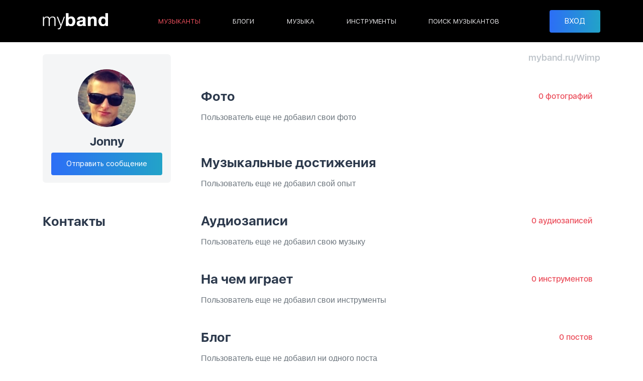

--- FILE ---
content_type: text/html; charset=UTF-8
request_url: https://myband.ru/Wimp
body_size: 3600
content:
<!DOCTYPE html>
<html lang="ru">
<head>
    <!-- pr-cy 59632b4f6d7327f433aae6be70b0077e -->

    <meta charset="utf-8">
    <meta name="viewport" content="width=device-width, initial-scale=1.0"/>
    <meta http-equiv="X-UA-Compatible" content="ie=edge"/>
    <meta name="csrf-token" content="7icm2A1Y9utBhnldZH69qJdTa72Rb0j9zOKbDVsy">
    <title>Jonny - Портфолио музыканта на Myband</title>
    <meta name="description" content="Навыки и музыкальный опыт пользователя Jonny. Музыка и персональный блог музыканта на Myband."/>
    <meta name="author" content="SilBrand.ru">
    <link rel="canonical" href="https://myband.ru/Wimp" />

    <meta property="og:title" content="Jonny - Портфолио музыканта на Myband"/>
    <meta property="og:description" content="Навыки и музыкальный опыт пользователя Jonny. Музыка и персональный блог музыканта на Myband."/>
    <meta property="og:image" content="https://myband.ru/img/social.png"/>
    <meta property="og:type" content="website"/>
    <meta property="og:locale" content="ru_RU" />
    <meta property="og:sitename" content="Myband" />
    <meta property="og:url" content="https://myband.ru/Wimp"/>
    <meta property="fb:app_id" content="391105626322915"/>

    <link rel="stylesheet" href="/css/app.css?id=fa07011ae15cbb5e475def176286b1a3"/>
    <!-- Global site tag (gtag.js) - Google Analytics -->
    <script async src="https://www.googletagmanager.com/gtag/js?id=UA-52082590-1"></script>
    <script>
        window.dataLayer = window.dataLayer || [];
        function gtag(){dataLayer.push(arguments);}
        gtag('js', new Date());

        gtag('config', 'UA-52082590-1');
    </script>
    <!-- Yandex.Metrika counter -->
    <script type="text/javascript" >
        (function(m,e,t,r,i,k,a){m[i]=m[i]||function(){(m[i].a=m[i].a||[]).push(arguments)};
            m[i].l=1*new Date();k=e.createElement(t),a=e.getElementsByTagName(t)[0],k.async=1,k.src=r,a.parentNode.insertBefore(k,a)})
        (window, document, "script", "https://mc.yandex.ru/metrika/tag.js", "ym");

        ym(20637202, "init", {
            clickmap:true,
            trackLinks:true,
            accurateTrackBounce:true,
            webvisor:true
        });
    </script>
</head>
<body>
<noscript><div><img src="https://mc.yandex.ru/watch/20637202" style="position:absolute; left:-9999px;" alt="" /></div></noscript>
<!-- /Yandex.Metrika counter -->
<header class="header">
    <div class="container">
        <div class="header__btn-mobile-menu js--open-mobile-menu">
            <svg>
                <use xlink:href="#menu"></use>
            </svg>
        </div>
        <a class="header__logo" href="/"><img src="/img/logo.svg" alt="" width="130" height="33"/></a>
        <div class="header__menu">
            <ul>
                <li  class="active" ><a href="https://myband.ru/musicians/moscow">МУЗЫКАНТЫ</a></li>
                <li ><a href="https://myband.ru/blog">БЛОГИ</a></li>
                <li ><a href="https://myband.ru/music">МУЗЫКА</a></li>
                <li ><a href="https://myband.ru/instruments">ИНСТРУМЕНТЫ</a></li>
                <li ><a href="https://myband.ru/musiciansearch/moscow">ПОИСК МУЗЫКАНТОВ</a></li>
            </ul>
        </div>
                <div class="header__user">
            <button class="btn btn-primary btn-block" data-toggle="modal" data-target="#sign-in">ВХОД</button>
        </div>
                    </div>
</header>
<div class="mobile-menu-over js--close-mobile-menu"></div>
<div class="mobile-menu">
    <div class="overflow-auto">
                <div class="mobile-menu__user-close js--close-mobile-menu">
            <svg>
                <use xlink:href="#cancel"></use>
            </svg>
        </div>
        <nav>
            <ul>
                <li><a href="/">Главная</a></li>
                <li  class="active" ><a href="https://myband.ru/musicians/moscow">Музыканты</a></li>
                <li ><a href="https://myband.ru/blog">Блоги</a></li>
                <li ><a href="https://myband.ru/music">Музыка</a></li>
                <li ><a href="https://myband.ru/instruments">Инструменты</a></li>
                <li ><a href="https://myband.ru/musiciansearch/moscow">Поиск музыкантов</a></li>
            </ul>
        </nav>
                <nav>
            <li><button class="btn btn-primary btn-block js--close-mobile-menu" data-toggle="modal" data-target="#sign-in">ВХОД</button></li>
        </nav>
                    </div>
</div>

    <main class="profile profile--profile">
        <div class="container mt-3 mt-md-4">
            <a class="mobile-back d-md-none mb-3" href="https://myband.ru">
                <svg>
                    <use xlink:href="#arrow"></use>
                </svg>
                Назад
            </a>
            <div class="row">
                <div class="col-lg-4 col-xl-3 mb-4">
                    <div class="row">
    <div class="col-12 col-md-7 col-lg-12 mb-lg-5">
        <div class="profile__user">
            <div class="img-circle">
                <a href="https://myband.ru/Wimp"><img src="/storage/users/477/w196h196_X7DEFCPgRxPkzYS.webp" alt="Jonny"></a>
            </div>
            <div class="profile__user-name">
                Jonny
                            </div>

            
                            <a class="btn btn-primary mt-2" href="https://myband.ru/messages/477" rel="nofollow"><span>Отправить сообщение</span></a>
                    </div>
    </div>

    
    <div class="col-12 col-md-5 col-lg-12">
        <div class="profile__contacts">
            <div class="title-h2">Контакты</div>
                                                                                </div>
    </div>
</div>

                </div>
                <div class="col-lg-8 col-xl-9 profile__main">
                    <div class="row justify-content-between align-items-center flex-nowrap">
                        <div class="col">
                                                    </div>
                        <div class="col-auto d-none d-md-block profile__address">myband.ru/Wimp</div>
                    </div>
                    <div class="profile__exp mt-2 d-none d-md-flex">
                                                                                            </div>
                    <div class="profile__description mt-2 mt-md-3" data-collapse="80" data-min-width="0" data-max-width="767" style="white-space: pre-wrap;"></div>
                    <div class="profile__exp-mobile mt-2 d-md-none mb-4">
                                                                                            </div>
                    <div class="profile__photo-wrap">
                        <form method="post" name="photos" action="https://myband.ru/profile/photos" enctype="multipart/form-data">
                            <input type="hidden" name="_token" value="7icm2A1Y9utBhnldZH69qJdTa72Rb0j9zOKbDVsy">                        <div class="row mt-md-5 justify-content-between align-items-center flex-nowrap">
                            <div class="col">
                                <div class="title-h2">
                                    Фото
                                    <a rel="nofollow" class="d-sm-none link-red ml-2 font-weight-bold" href="https://myband.ru/Wimp/photos">0</a>
                                </div>
                            </div>
                            <div class="col-auto">
                                <a rel="nofollow" class="link-red d-none d-sm-inline mr-3" href="https://myband.ru/Wimp/photos"> 0 фотографий </a>
                                                            </div>
                            <div class="progress" style="display: none">
                                <div class="progress-bar progress-bar-striped progress-bar-animated bg-danger" role="progressbar" aria-valuenow="0" aria-valuemin="0" aria-valuemax="100" style="width: 0%"></div>
                            </div>
                        </div>

                        </form>
                        <div class="profile__photo mt-3 mb-4">
                                                            <p class="text-muted">Пользователь еще не добавил свои фото</p>
                                                                                </div>
                    </div>
                    <div class="row mt-5 justify-content-between align-items-center flex-nowrap mb-3">
                        <div class="col">
                            <div class="title-h2">
                                <span class="d-none d-md-inline">Музыкальные достижения</span>
                                <span class="d-md-none">Музыкальный опыт</span>
                            </div>

                                                    </div>
                                            </div>
                                                                <div class="mb-4">
                            <p class="text-muted">Пользователь еще не добавил свой опыт</p>
                        </div>
                                                            <div class="row mt-5 justify-content-between align-items-center flex-nowrap">
                        <div class="col">
                            <div class="title-h2">
                                Аудиозаписи
                                <a rel="nofollow" class="d-sm-none link-red ml-2 font-weight-bold" href="https://myband.ru/Wimp/music">0</a>
                            </div>
                        </div>
                        <div class="col-auto">
                            <a rel="nofollow" class="link-red d-none d-sm-inline mr-3" href="https://myband.ru/Wimp/music"> 0 аудиозаписей </a>
                                                    </div>
                    </div>
                    
                                            <div class="mt-3">
                            <p class="text-muted">Пользователь еще не добавил свою музыку</p>
                        </div>
                    
                    
                    <div class="row mt-5 justify-content-between align-items-center flex-nowrap">
                        <div class="col">
                            <div class="title-h2">
                                На чем играет
                                <a rel="nofollow" class="d-sm-none link-red ml-2 font-weight-bold" href="https://myband.ru/Wimp/instruments">0</a>
                            </div>
                        </div>
                        <div class="col-auto">
                            <a rel="nofollow" class="link-red d-none d-sm-inline mr-3" href="https://myband.ru/Wimp/instruments"> 0 инструментов</a>
                                                    </div>
                    </div>
                    <div class="mb-5">
                                                    <div class="mt-3">
                                <p class="text-muted">Пользователь еще не добавил свои инструменты</p>
                            </div>
                        
                                            </div>

                    <div class="row mt-5 justify-content-between align-items-center flex-nowrap">
                        <div class="col">
                            <div class="title-h2">
                                Блог
                                <a rel="nofollow" class="d-sm-none link-red ml-2 font-weight-bold" href="https://myband.ru/Wimp/blog">0</a>
                            </div>
                        </div>
                        <div class="col-auto">
                            <a rel="nofollow" class="link-red d-none d-sm-inline mr-3" href="https://myband.ru/Wimp/blog"> 0 постов</a>
                                                    </div>
                    </div>
                    <div class="mb-5">
                                                    <div class="mt-3">
                                <p class="text-muted">Пользователь еще не добавил ни одного поста</p>
                            </div>
                        
                                            </div>
                </div>
            </div>
        </div>
    </main>
    <footer class="footer">
    <div class="container"><a class="footer__logo" href="/"><img src="/img/logo.svg" alt="" width="130" height="33"/></a>
        <div class="footer__actions">
            <div class="footer__actions-rights"><a href="https://myband.ru/about">О проекте</a><a href="https://myband.ru/agreement">Пользовательское соглашение</a></div>
            <div class="footer__actions-socials">
                <a class="--vk" href="http://vk.com/myband" rel="nofollow" target="_blank">
                    <svg>
                        <use xlink:href="#vk"></use>
                    </svg>
                </a><a class="--facebook" href="https://www.facebook.com/myband.ru" rel="nofollow" target="_blank">
                    <svg>
                        <use xlink:href="#facebook"></use>
                    </svg>
                </a><!--<a class="--instagram" href="" rel="nofollow" target="_blank">
                    <svg>
                        <use xlink:href="#instagram"></use>
                    </svg>
                </a>-->
            </div>
        </div>
    </div>
</footer>

<div class="modal fade modal-sign" id="sign-in" tabindex="-1" role="dialog">
    <div class="modal-dialog modal-dialog-centered" role="document">
        <form class="modal-content" method="post"  id="handleAjax" action="https://myband.ru/login" name="postform">
            <input type="hidden" name="_token" value="7icm2A1Y9utBhnldZH69qJdTa72Rb0j9zOKbDVsy">            <div class="modal-body text-center">
                <div class="title-h2 mb-4">Войти в аккаунт</div>
                <div id="errors-list"></div>
                <input class="mb-2 form-control" name="email" type="email" placeholder="E-mail адрес"  value=""/>
                <input class="mb-2 form-control" name="password" type="password" placeholder="Пароль"/>
                <button class="mb-2 btn-primary btn btn-block" type="submit"><span>Войти</span></button>
                <a href="https://myband.ru/register" class="mb-2 btn-secondary btn btn-block">Зарегистрироваться</a>
                <a  href="https://myband.ru/forgot-password" class="btn-link btn btn-block">Забыли пароль?</a>
                <div class="modal-sign__social mt-4 mb-3">
                    <div class="mb-2">Войти с помощью</div>
                    <a href="https://myband.ru/login/vk">
                        <svg>
                            <use xlink:href="#vk-circle"></use>
                        </svg>
                    </a>
                    <a href="https://myband.ru/login/google">
                        <img src="/img/google.svg" width="36" height="36">
                    </a>
                    <a href="https://myband.ru/login/yandex">
                        <img src="/img/yandex.svg" width="44" height="44">
                    </a>
                    
                </div>
            </div>
        </form>
    </div>
</div>
<link rel="preload" href="/css/app-footer.css?id=71cf4ff9c9ec53810231b8874e7b56a3" as="style" onload="this.onload=null;this.rel='stylesheet'"/>
<noscript><link rel="stylesheet" href="/css/app-footer.css?id=71cf4ff9c9ec53810231b8874e7b56a3"></noscript>
<script src="/js/app.js?id=d27ac9c3e6503e51cb8216d3b115731a"></script>
        <script src="/js/jquery.form.min.js?id=8cec94ac0ff1d2051d13f008960852a9"></script>
    <script src="/js/profile.js?id=ddf54ec0e3be7411e4fe2df61c3cbba8"></script>
    <script src="/js/music-player-modal.js?id=1d424465116fca0ba7e725ee8240fb80"></script>
    <script src="/js/photo-gallery-modal.js?id=5be5d7672c5af5b6c0ecc7600121c1b8"></script>
    
    <script src="/js/skill-likes-modal.js?id=01c02090a3bb3d0b8362b0dd96554dd2"></script>

<div class="svg-placeholder"
     style="border: 0; clip: rect(0 0 0 0); height: 1px;		margin: -1px; overflow: hidden; padding: 0;		position: absolute; width: 1px;"></div>
<script>document.querySelector('.svg-placeholder').innerHTML = SVG_SPRITE;</script>
</body>
</html>

--- FILE ---
content_type: text/css
request_url: https://myband.ru/css/app.css?id=fa07011ae15cbb5e475def176286b1a3
body_size: 36187
content:
/*!
 * Bootstrap v4.3.1 (https://getbootstrap.com/)
 * Copyright 2011-2019 The Bootstrap Authors
 * Copyright 2011-2019 Twitter, Inc.
 * Licensed under MIT (https://github.com/twbs/bootstrap/blob/master/LICENSE)
 */:root{--blue:#007bff;--indigo:#6610f2;--purple:#6f42c1;--pink:#e83e8c;--red:#dc3545;--orange:#fd7e14;--yellow:#ffc107;--green:#28a745;--teal:#20c997;--cyan:#17a2b8;--white:#fff;--gray:#6c757d;--gray-dark:#343a40;--primary:#007bff;--secondary:#6c757d;--success:#28a745;--info:#17a2b8;--warning:#ffc107;--danger:#dc3545;--light:#f8f9fa;--dark:#343a40;--breakpoint-xs:0;--breakpoint-sm:576px;--breakpoint-md:768px;--breakpoint-lg:992px;--breakpoint-xl:1200px;--font-family-sans-serif:-apple-system,BlinkMacSystemFont,"Segoe UI",Roboto,"Helvetica Neue",Arial,"Noto Sans",sans-serif,"Apple Color Emoji","Segoe UI Emoji","Segoe UI Symbol","Noto Color Emoji";--font-family-monospace:SFMono-Regular,Menlo,Monaco,Consolas,"Liberation Mono","Courier New",monospace}*,::after,::before{-webkit-box-sizing:border-box;box-sizing:border-box}html{font-family:sans-serif;line-height:1.15;-webkit-text-size-adjust:100%;-webkit-tap-highlight-color:transparent}article,aside,figcaption,figure,footer,header,hgroup,main,nav,section{display:block}body{margin:0;font-family:-apple-system,BlinkMacSystemFont,"Segoe UI",Roboto,"Helvetica Neue",Arial,"Noto Sans",sans-serif,"Apple Color Emoji","Segoe UI Emoji","Segoe UI Symbol","Noto Color Emoji";font-size:1rem;font-weight:400;line-height:1.5;color:#212529;text-align:left;background-color:#fff}[tabindex="-1"]:focus{outline:0!important}hr{-webkit-box-sizing:content-box;box-sizing:content-box;height:0;overflow:visible}h1,h2,h3,h4,h5,h6{margin-top:0;margin-bottom:.5rem}p{margin-top:0;margin-bottom:1rem}abbr[data-original-title],abbr[title]{text-decoration:underline;-webkit-text-decoration:underline dotted;text-decoration:underline dotted;cursor:help;border-bottom:0;-webkit-text-decoration-skip-ink:none;text-decoration-skip-ink:none}address{margin-bottom:1rem;font-style:normal;line-height:inherit}dl,ol,ul{margin-top:0;margin-bottom:1rem}ol ol,ol ul,ul ol,ul ul{margin-bottom:0}dt{font-weight:700}dd{margin-bottom:.5rem;margin-left:0}blockquote{margin:0 0 1rem}b,strong{font-weight:bolder}small{font-size:80%}sub,sup{position:relative;font-size:75%;line-height:0;vertical-align:baseline}sub{bottom:-.25em}sup{top:-.5em}a{color:#007bff;text-decoration:none;background-color:transparent}a:hover{color:#0056b3;text-decoration:underline}a:not([href]):not([tabindex]){color:inherit;text-decoration:none}a:not([href]):not([tabindex]):focus,a:not([href]):not([tabindex]):hover{color:inherit;text-decoration:none}a:not([href]):not([tabindex]):focus{outline:0}code,kbd,pre,samp{font-family:SFMono-Regular,Menlo,Monaco,Consolas,"Liberation Mono","Courier New",monospace;font-size:1em}pre{margin-top:0;margin-bottom:1rem;overflow:auto}figure{margin:0 0 1rem}img{vertical-align:middle;border-style:none}svg{overflow:hidden;vertical-align:middle}table{border-collapse:collapse}caption{padding-top:.75rem;padding-bottom:.75rem;color:#6c757d;text-align:left;caption-side:bottom}th{text-align:inherit}label{display:inline-block;margin-bottom:.5rem}button{-webkit-border-radius:0;border-radius:0}button:focus{outline:1px dotted;outline:5px auto -webkit-focus-ring-color}button,input,optgroup,select,textarea{margin:0;font-family:inherit;font-size:inherit;line-height:inherit}button,input{overflow:visible}button,select{text-transform:none}select{word-wrap:normal}[type=button],[type=reset],[type=submit],button{-webkit-appearance:button}[type=button]:not(:disabled),[type=reset]:not(:disabled),[type=submit]:not(:disabled),button:not(:disabled){cursor:pointer}[type=button]::-moz-focus-inner,[type=reset]::-moz-focus-inner,[type=submit]::-moz-focus-inner,button::-moz-focus-inner{padding:0;border-style:none}input[type=checkbox],input[type=radio]{-webkit-box-sizing:border-box;box-sizing:border-box;padding:0}input[type=date],input[type=datetime-local],input[type=month],input[type=time]{-webkit-appearance:listbox}textarea{overflow:auto;resize:vertical}fieldset{min-width:0;padding:0;margin:0;border:0}legend{display:block;width:100%;max-width:100%;padding:0;margin-bottom:.5rem;font-size:1.5rem;line-height:inherit;color:inherit;white-space:normal}progress{vertical-align:baseline}[type=number]::-webkit-inner-spin-button,[type=number]::-webkit-outer-spin-button{height:auto}[type=search]{outline-offset:-2px;-webkit-appearance:none}[type=search]::-webkit-search-decoration{-webkit-appearance:none}::-webkit-file-upload-button{font:inherit;-webkit-appearance:button}output{display:inline-block}summary{display:list-item;cursor:pointer}template{display:none}[hidden]{display:none!important}.h1,.h2,.h3,.h4,.h5,.h6,h1,h2,h3,h4,h5,h6{margin-bottom:.5rem;font-weight:500;line-height:1.2}.h1,h1{font-size:2.5rem}.h2,h2{font-size:2rem}.h3,h3{font-size:1.75rem}.h4,h4{font-size:1.5rem}.h5,h5{font-size:1.25rem}.h6,h6{font-size:1rem}.lead{font-size:1.25rem;font-weight:300}.display-1{font-size:6rem;font-weight:300;line-height:1.2}.display-2{font-size:5.5rem;font-weight:300;line-height:1.2}.display-3{font-size:4.5rem;font-weight:300;line-height:1.2}.display-4{font-size:3.5rem;font-weight:300;line-height:1.2}hr{margin-top:1rem;margin-bottom:1rem;border:0;border-top:1px solid rgba(0,0,0,.1)}.small,small{font-size:80%;font-weight:400}.mark,mark{padding:.2em;background-color:#fcf8e3}.list-unstyled{padding-left:0;list-style:none}.list-inline{padding-left:0;list-style:none}.list-inline-item{display:inline-block}.list-inline-item:not(:last-child){margin-right:.5rem}.initialism{font-size:90%;text-transform:uppercase}.blockquote{margin-bottom:1rem;font-size:1.25rem}.blockquote-footer{display:block;font-size:80%;color:#6c757d}.blockquote-footer::before{content:"\2014\00A0"}.img-fluid{max-width:100%;height:auto}.img-thumbnail{padding:.25rem;background-color:#fff;border:1px solid #dee2e6;-webkit-border-radius:0.25rem;border-radius:.25rem;max-width:100%;height:auto}.figure{display:inline-block}.figure-img{margin-bottom:.5rem;line-height:1}.figure-caption{font-size:90%;color:#6c757d}code{font-size:87.5%;color:#e83e8c;word-break:break-word}a>code{color:inherit}kbd{padding:.2rem .4rem;font-size:87.5%;color:#fff;background-color:#212529;-webkit-border-radius:0.2rem;border-radius:.2rem}kbd kbd{padding:0;font-size:100%;font-weight:700}pre{display:block;font-size:87.5%;color:#212529}pre code{font-size:inherit;color:inherit;word-break:normal}.pre-scrollable{max-height:340px;overflow-y:scroll}.container{width:100%;padding-right:15px;padding-left:15px;margin-right:auto;margin-left:auto}@media (min-width:576px){.container{max-width:540px}}@media (min-width:768px){.container{max-width:720px}}@media (min-width:992px){.container{max-width:960px}}@media (min-width:1200px){.container{max-width:1140px}}.container-fluid{width:100%;padding-right:15px;padding-left:15px;margin-right:auto;margin-left:auto}.row{display:-webkit-box;display:-webkit-flex;display:-ms-flexbox;display:flex;-webkit-flex-wrap:wrap;-ms-flex-wrap:wrap;flex-wrap:wrap;margin-right:-15px;margin-left:-15px}.no-gutters{margin-right:0;margin-left:0}.no-gutters>.col,.no-gutters>[class*=col-]{padding-right:0;padding-left:0}.col,.col-1,.col-10,.col-11,.col-12,.col-2,.col-3,.col-4,.col-5,.col-6,.col-7,.col-8,.col-9,.col-auto,.col-lg,.col-lg-1,.col-lg-10,.col-lg-11,.col-lg-12,.col-lg-2,.col-lg-3,.col-lg-4,.col-lg-5,.col-lg-6,.col-lg-7,.col-lg-8,.col-lg-9,.col-lg-auto,.col-md,.col-md-1,.col-md-10,.col-md-11,.col-md-12,.col-md-2,.col-md-3,.col-md-4,.col-md-5,.col-md-6,.col-md-7,.col-md-8,.col-md-9,.col-md-auto,.col-sm,.col-sm-1,.col-sm-10,.col-sm-11,.col-sm-12,.col-sm-2,.col-sm-3,.col-sm-4,.col-sm-5,.col-sm-6,.col-sm-7,.col-sm-8,.col-sm-9,.col-sm-auto,.col-xl,.col-xl-1,.col-xl-10,.col-xl-11,.col-xl-12,.col-xl-2,.col-xl-3,.col-xl-4,.col-xl-5,.col-xl-6,.col-xl-7,.col-xl-8,.col-xl-9,.col-xl-auto{position:relative;width:100%;padding-right:15px;padding-left:15px}.col{-webkit-flex-basis:0;-ms-flex-preferred-size:0;flex-basis:0;-webkit-box-flex:1;-webkit-flex-grow:1;-ms-flex-positive:1;flex-grow:1;max-width:100%}.col-auto{-webkit-box-flex:0;-webkit-flex:0 0 auto;-ms-flex:0 0 auto;flex:0 0 auto;width:auto;max-width:100%}.col-1{-webkit-box-flex:0;-webkit-flex:0 0 8.33333%;-ms-flex:0 0 8.33333%;flex:0 0 8.33333%;max-width:8.33333%}.col-2{-webkit-box-flex:0;-webkit-flex:0 0 16.66667%;-ms-flex:0 0 16.66667%;flex:0 0 16.66667%;max-width:16.66667%}.col-3{-webkit-box-flex:0;-webkit-flex:0 0 25%;-ms-flex:0 0 25%;flex:0 0 25%;max-width:25%}.col-4{-webkit-box-flex:0;-webkit-flex:0 0 33.33333%;-ms-flex:0 0 33.33333%;flex:0 0 33.33333%;max-width:33.33333%}.col-5{-webkit-box-flex:0;-webkit-flex:0 0 41.66667%;-ms-flex:0 0 41.66667%;flex:0 0 41.66667%;max-width:41.66667%}.col-6{-webkit-box-flex:0;-webkit-flex:0 0 50%;-ms-flex:0 0 50%;flex:0 0 50%;max-width:50%}.col-7{-webkit-box-flex:0;-webkit-flex:0 0 58.33333%;-ms-flex:0 0 58.33333%;flex:0 0 58.33333%;max-width:58.33333%}.col-8{-webkit-box-flex:0;-webkit-flex:0 0 66.66667%;-ms-flex:0 0 66.66667%;flex:0 0 66.66667%;max-width:66.66667%}.col-9{-webkit-box-flex:0;-webkit-flex:0 0 75%;-ms-flex:0 0 75%;flex:0 0 75%;max-width:75%}.col-10{-webkit-box-flex:0;-webkit-flex:0 0 83.33333%;-ms-flex:0 0 83.33333%;flex:0 0 83.33333%;max-width:83.33333%}.col-11{-webkit-box-flex:0;-webkit-flex:0 0 91.66667%;-ms-flex:0 0 91.66667%;flex:0 0 91.66667%;max-width:91.66667%}.col-12{-webkit-box-flex:0;-webkit-flex:0 0 100%;-ms-flex:0 0 100%;flex:0 0 100%;max-width:100%}.order-first{-webkit-box-ordinal-group:0;-webkit-order:-1;-ms-flex-order:-1;order:-1}.order-last{-webkit-box-ordinal-group:14;-webkit-order:13;-ms-flex-order:13;order:13}.order-0{-webkit-box-ordinal-group:1;-webkit-order:0;-ms-flex-order:0;order:0}.order-1{-webkit-box-ordinal-group:2;-webkit-order:1;-ms-flex-order:1;order:1}.order-2{-webkit-box-ordinal-group:3;-webkit-order:2;-ms-flex-order:2;order:2}.order-3{-webkit-box-ordinal-group:4;-webkit-order:3;-ms-flex-order:3;order:3}.order-4{-webkit-box-ordinal-group:5;-webkit-order:4;-ms-flex-order:4;order:4}.order-5{-webkit-box-ordinal-group:6;-webkit-order:5;-ms-flex-order:5;order:5}.order-6{-webkit-box-ordinal-group:7;-webkit-order:6;-ms-flex-order:6;order:6}.order-7{-webkit-box-ordinal-group:8;-webkit-order:7;-ms-flex-order:7;order:7}.order-8{-webkit-box-ordinal-group:9;-webkit-order:8;-ms-flex-order:8;order:8}.order-9{-webkit-box-ordinal-group:10;-webkit-order:9;-ms-flex-order:9;order:9}.order-10{-webkit-box-ordinal-group:11;-webkit-order:10;-ms-flex-order:10;order:10}.order-11{-webkit-box-ordinal-group:12;-webkit-order:11;-ms-flex-order:11;order:11}.order-12{-webkit-box-ordinal-group:13;-webkit-order:12;-ms-flex-order:12;order:12}.offset-1{margin-left:8.33333%}.offset-2{margin-left:16.66667%}.offset-3{margin-left:25%}.offset-4{margin-left:33.33333%}.offset-5{margin-left:41.66667%}.offset-6{margin-left:50%}.offset-7{margin-left:58.33333%}.offset-8{margin-left:66.66667%}.offset-9{margin-left:75%}.offset-10{margin-left:83.33333%}.offset-11{margin-left:91.66667%}@media (min-width:576px){.col-sm{-webkit-flex-basis:0;-ms-flex-preferred-size:0;flex-basis:0;-webkit-box-flex:1;-webkit-flex-grow:1;-ms-flex-positive:1;flex-grow:1;max-width:100%}.col-sm-auto{-webkit-box-flex:0;-webkit-flex:0 0 auto;-ms-flex:0 0 auto;flex:0 0 auto;width:auto;max-width:100%}.col-sm-1{-webkit-box-flex:0;-webkit-flex:0 0 8.33333%;-ms-flex:0 0 8.33333%;flex:0 0 8.33333%;max-width:8.33333%}.col-sm-2{-webkit-box-flex:0;-webkit-flex:0 0 16.66667%;-ms-flex:0 0 16.66667%;flex:0 0 16.66667%;max-width:16.66667%}.col-sm-3{-webkit-box-flex:0;-webkit-flex:0 0 25%;-ms-flex:0 0 25%;flex:0 0 25%;max-width:25%}.col-sm-4{-webkit-box-flex:0;-webkit-flex:0 0 33.33333%;-ms-flex:0 0 33.33333%;flex:0 0 33.33333%;max-width:33.33333%}.col-sm-5{-webkit-box-flex:0;-webkit-flex:0 0 41.66667%;-ms-flex:0 0 41.66667%;flex:0 0 41.66667%;max-width:41.66667%}.col-sm-6{-webkit-box-flex:0;-webkit-flex:0 0 50%;-ms-flex:0 0 50%;flex:0 0 50%;max-width:50%}.col-sm-7{-webkit-box-flex:0;-webkit-flex:0 0 58.33333%;-ms-flex:0 0 58.33333%;flex:0 0 58.33333%;max-width:58.33333%}.col-sm-8{-webkit-box-flex:0;-webkit-flex:0 0 66.66667%;-ms-flex:0 0 66.66667%;flex:0 0 66.66667%;max-width:66.66667%}.col-sm-9{-webkit-box-flex:0;-webkit-flex:0 0 75%;-ms-flex:0 0 75%;flex:0 0 75%;max-width:75%}.col-sm-10{-webkit-box-flex:0;-webkit-flex:0 0 83.33333%;-ms-flex:0 0 83.33333%;flex:0 0 83.33333%;max-width:83.33333%}.col-sm-11{-webkit-box-flex:0;-webkit-flex:0 0 91.66667%;-ms-flex:0 0 91.66667%;flex:0 0 91.66667%;max-width:91.66667%}.col-sm-12{-webkit-box-flex:0;-webkit-flex:0 0 100%;-ms-flex:0 0 100%;flex:0 0 100%;max-width:100%}.order-sm-first{-webkit-box-ordinal-group:0;-webkit-order:-1;-ms-flex-order:-1;order:-1}.order-sm-last{-webkit-box-ordinal-group:14;-webkit-order:13;-ms-flex-order:13;order:13}.order-sm-0{-webkit-box-ordinal-group:1;-webkit-order:0;-ms-flex-order:0;order:0}.order-sm-1{-webkit-box-ordinal-group:2;-webkit-order:1;-ms-flex-order:1;order:1}.order-sm-2{-webkit-box-ordinal-group:3;-webkit-order:2;-ms-flex-order:2;order:2}.order-sm-3{-webkit-box-ordinal-group:4;-webkit-order:3;-ms-flex-order:3;order:3}.order-sm-4{-webkit-box-ordinal-group:5;-webkit-order:4;-ms-flex-order:4;order:4}.order-sm-5{-webkit-box-ordinal-group:6;-webkit-order:5;-ms-flex-order:5;order:5}.order-sm-6{-webkit-box-ordinal-group:7;-webkit-order:6;-ms-flex-order:6;order:6}.order-sm-7{-webkit-box-ordinal-group:8;-webkit-order:7;-ms-flex-order:7;order:7}.order-sm-8{-webkit-box-ordinal-group:9;-webkit-order:8;-ms-flex-order:8;order:8}.order-sm-9{-webkit-box-ordinal-group:10;-webkit-order:9;-ms-flex-order:9;order:9}.order-sm-10{-webkit-box-ordinal-group:11;-webkit-order:10;-ms-flex-order:10;order:10}.order-sm-11{-webkit-box-ordinal-group:12;-webkit-order:11;-ms-flex-order:11;order:11}.order-sm-12{-webkit-box-ordinal-group:13;-webkit-order:12;-ms-flex-order:12;order:12}.offset-sm-0{margin-left:0}.offset-sm-1{margin-left:8.33333%}.offset-sm-2{margin-left:16.66667%}.offset-sm-3{margin-left:25%}.offset-sm-4{margin-left:33.33333%}.offset-sm-5{margin-left:41.66667%}.offset-sm-6{margin-left:50%}.offset-sm-7{margin-left:58.33333%}.offset-sm-8{margin-left:66.66667%}.offset-sm-9{margin-left:75%}.offset-sm-10{margin-left:83.33333%}.offset-sm-11{margin-left:91.66667%}}@media (min-width:768px){.col-md{-webkit-flex-basis:0;-ms-flex-preferred-size:0;flex-basis:0;-webkit-box-flex:1;-webkit-flex-grow:1;-ms-flex-positive:1;flex-grow:1;max-width:100%}.col-md-auto{-webkit-box-flex:0;-webkit-flex:0 0 auto;-ms-flex:0 0 auto;flex:0 0 auto;width:auto;max-width:100%}.col-md-1{-webkit-box-flex:0;-webkit-flex:0 0 8.33333%;-ms-flex:0 0 8.33333%;flex:0 0 8.33333%;max-width:8.33333%}.col-md-2{-webkit-box-flex:0;-webkit-flex:0 0 16.66667%;-ms-flex:0 0 16.66667%;flex:0 0 16.66667%;max-width:16.66667%}.col-md-3{-webkit-box-flex:0;-webkit-flex:0 0 25%;-ms-flex:0 0 25%;flex:0 0 25%;max-width:25%}.col-md-4{-webkit-box-flex:0;-webkit-flex:0 0 33.33333%;-ms-flex:0 0 33.33333%;flex:0 0 33.33333%;max-width:33.33333%}.col-md-5{-webkit-box-flex:0;-webkit-flex:0 0 41.66667%;-ms-flex:0 0 41.66667%;flex:0 0 41.66667%;max-width:41.66667%}.col-md-6{-webkit-box-flex:0;-webkit-flex:0 0 50%;-ms-flex:0 0 50%;flex:0 0 50%;max-width:50%}.col-md-7{-webkit-box-flex:0;-webkit-flex:0 0 58.33333%;-ms-flex:0 0 58.33333%;flex:0 0 58.33333%;max-width:58.33333%}.col-md-8{-webkit-box-flex:0;-webkit-flex:0 0 66.66667%;-ms-flex:0 0 66.66667%;flex:0 0 66.66667%;max-width:66.66667%}.col-md-9{-webkit-box-flex:0;-webkit-flex:0 0 75%;-ms-flex:0 0 75%;flex:0 0 75%;max-width:75%}.col-md-10{-webkit-box-flex:0;-webkit-flex:0 0 83.33333%;-ms-flex:0 0 83.33333%;flex:0 0 83.33333%;max-width:83.33333%}.col-md-11{-webkit-box-flex:0;-webkit-flex:0 0 91.66667%;-ms-flex:0 0 91.66667%;flex:0 0 91.66667%;max-width:91.66667%}.col-md-12{-webkit-box-flex:0;-webkit-flex:0 0 100%;-ms-flex:0 0 100%;flex:0 0 100%;max-width:100%}.order-md-first{-webkit-box-ordinal-group:0;-webkit-order:-1;-ms-flex-order:-1;order:-1}.order-md-last{-webkit-box-ordinal-group:14;-webkit-order:13;-ms-flex-order:13;order:13}.order-md-0{-webkit-box-ordinal-group:1;-webkit-order:0;-ms-flex-order:0;order:0}.order-md-1{-webkit-box-ordinal-group:2;-webkit-order:1;-ms-flex-order:1;order:1}.order-md-2{-webkit-box-ordinal-group:3;-webkit-order:2;-ms-flex-order:2;order:2}.order-md-3{-webkit-box-ordinal-group:4;-webkit-order:3;-ms-flex-order:3;order:3}.order-md-4{-webkit-box-ordinal-group:5;-webkit-order:4;-ms-flex-order:4;order:4}.order-md-5{-webkit-box-ordinal-group:6;-webkit-order:5;-ms-flex-order:5;order:5}.order-md-6{-webkit-box-ordinal-group:7;-webkit-order:6;-ms-flex-order:6;order:6}.order-md-7{-webkit-box-ordinal-group:8;-webkit-order:7;-ms-flex-order:7;order:7}.order-md-8{-webkit-box-ordinal-group:9;-webkit-order:8;-ms-flex-order:8;order:8}.order-md-9{-webkit-box-ordinal-group:10;-webkit-order:9;-ms-flex-order:9;order:9}.order-md-10{-webkit-box-ordinal-group:11;-webkit-order:10;-ms-flex-order:10;order:10}.order-md-11{-webkit-box-ordinal-group:12;-webkit-order:11;-ms-flex-order:11;order:11}.order-md-12{-webkit-box-ordinal-group:13;-webkit-order:12;-ms-flex-order:12;order:12}.offset-md-0{margin-left:0}.offset-md-1{margin-left:8.33333%}.offset-md-2{margin-left:16.66667%}.offset-md-3{margin-left:25%}.offset-md-4{margin-left:33.33333%}.offset-md-5{margin-left:41.66667%}.offset-md-6{margin-left:50%}.offset-md-7{margin-left:58.33333%}.offset-md-8{margin-left:66.66667%}.offset-md-9{margin-left:75%}.offset-md-10{margin-left:83.33333%}.offset-md-11{margin-left:91.66667%}}@media (min-width:992px){.col-lg{-webkit-flex-basis:0;-ms-flex-preferred-size:0;flex-basis:0;-webkit-box-flex:1;-webkit-flex-grow:1;-ms-flex-positive:1;flex-grow:1;max-width:100%}.col-lg-auto{-webkit-box-flex:0;-webkit-flex:0 0 auto;-ms-flex:0 0 auto;flex:0 0 auto;width:auto;max-width:100%}.col-lg-1{-webkit-box-flex:0;-webkit-flex:0 0 8.33333%;-ms-flex:0 0 8.33333%;flex:0 0 8.33333%;max-width:8.33333%}.col-lg-2{-webkit-box-flex:0;-webkit-flex:0 0 16.66667%;-ms-flex:0 0 16.66667%;flex:0 0 16.66667%;max-width:16.66667%}.col-lg-3{-webkit-box-flex:0;-webkit-flex:0 0 25%;-ms-flex:0 0 25%;flex:0 0 25%;max-width:25%}.col-lg-4{-webkit-box-flex:0;-webkit-flex:0 0 33.33333%;-ms-flex:0 0 33.33333%;flex:0 0 33.33333%;max-width:33.33333%}.col-lg-5{-webkit-box-flex:0;-webkit-flex:0 0 41.66667%;-ms-flex:0 0 41.66667%;flex:0 0 41.66667%;max-width:41.66667%}.col-lg-6{-webkit-box-flex:0;-webkit-flex:0 0 50%;-ms-flex:0 0 50%;flex:0 0 50%;max-width:50%}.col-lg-7{-webkit-box-flex:0;-webkit-flex:0 0 58.33333%;-ms-flex:0 0 58.33333%;flex:0 0 58.33333%;max-width:58.33333%}.col-lg-8{-webkit-box-flex:0;-webkit-flex:0 0 66.66667%;-ms-flex:0 0 66.66667%;flex:0 0 66.66667%;max-width:66.66667%}.col-lg-9{-webkit-box-flex:0;-webkit-flex:0 0 75%;-ms-flex:0 0 75%;flex:0 0 75%;max-width:75%}.col-lg-10{-webkit-box-flex:0;-webkit-flex:0 0 83.33333%;-ms-flex:0 0 83.33333%;flex:0 0 83.33333%;max-width:83.33333%}.col-lg-11{-webkit-box-flex:0;-webkit-flex:0 0 91.66667%;-ms-flex:0 0 91.66667%;flex:0 0 91.66667%;max-width:91.66667%}.col-lg-12{-webkit-box-flex:0;-webkit-flex:0 0 100%;-ms-flex:0 0 100%;flex:0 0 100%;max-width:100%}.order-lg-first{-webkit-box-ordinal-group:0;-webkit-order:-1;-ms-flex-order:-1;order:-1}.order-lg-last{-webkit-box-ordinal-group:14;-webkit-order:13;-ms-flex-order:13;order:13}.order-lg-0{-webkit-box-ordinal-group:1;-webkit-order:0;-ms-flex-order:0;order:0}.order-lg-1{-webkit-box-ordinal-group:2;-webkit-order:1;-ms-flex-order:1;order:1}.order-lg-2{-webkit-box-ordinal-group:3;-webkit-order:2;-ms-flex-order:2;order:2}.order-lg-3{-webkit-box-ordinal-group:4;-webkit-order:3;-ms-flex-order:3;order:3}.order-lg-4{-webkit-box-ordinal-group:5;-webkit-order:4;-ms-flex-order:4;order:4}.order-lg-5{-webkit-box-ordinal-group:6;-webkit-order:5;-ms-flex-order:5;order:5}.order-lg-6{-webkit-box-ordinal-group:7;-webkit-order:6;-ms-flex-order:6;order:6}.order-lg-7{-webkit-box-ordinal-group:8;-webkit-order:7;-ms-flex-order:7;order:7}.order-lg-8{-webkit-box-ordinal-group:9;-webkit-order:8;-ms-flex-order:8;order:8}.order-lg-9{-webkit-box-ordinal-group:10;-webkit-order:9;-ms-flex-order:9;order:9}.order-lg-10{-webkit-box-ordinal-group:11;-webkit-order:10;-ms-flex-order:10;order:10}.order-lg-11{-webkit-box-ordinal-group:12;-webkit-order:11;-ms-flex-order:11;order:11}.order-lg-12{-webkit-box-ordinal-group:13;-webkit-order:12;-ms-flex-order:12;order:12}.offset-lg-0{margin-left:0}.offset-lg-1{margin-left:8.33333%}.offset-lg-2{margin-left:16.66667%}.offset-lg-3{margin-left:25%}.offset-lg-4{margin-left:33.33333%}.offset-lg-5{margin-left:41.66667%}.offset-lg-6{margin-left:50%}.offset-lg-7{margin-left:58.33333%}.offset-lg-8{margin-left:66.66667%}.offset-lg-9{margin-left:75%}.offset-lg-10{margin-left:83.33333%}.offset-lg-11{margin-left:91.66667%}}@media (min-width:1200px){.col-xl{-webkit-flex-basis:0;-ms-flex-preferred-size:0;flex-basis:0;-webkit-box-flex:1;-webkit-flex-grow:1;-ms-flex-positive:1;flex-grow:1;max-width:100%}.col-xl-auto{-webkit-box-flex:0;-webkit-flex:0 0 auto;-ms-flex:0 0 auto;flex:0 0 auto;width:auto;max-width:100%}.col-xl-1{-webkit-box-flex:0;-webkit-flex:0 0 8.33333%;-ms-flex:0 0 8.33333%;flex:0 0 8.33333%;max-width:8.33333%}.col-xl-2{-webkit-box-flex:0;-webkit-flex:0 0 16.66667%;-ms-flex:0 0 16.66667%;flex:0 0 16.66667%;max-width:16.66667%}.col-xl-3{-webkit-box-flex:0;-webkit-flex:0 0 25%;-ms-flex:0 0 25%;flex:0 0 25%;max-width:25%}.col-xl-4{-webkit-box-flex:0;-webkit-flex:0 0 33.33333%;-ms-flex:0 0 33.33333%;flex:0 0 33.33333%;max-width:33.33333%}.col-xl-5{-webkit-box-flex:0;-webkit-flex:0 0 41.66667%;-ms-flex:0 0 41.66667%;flex:0 0 41.66667%;max-width:41.66667%}.col-xl-6{-webkit-box-flex:0;-webkit-flex:0 0 50%;-ms-flex:0 0 50%;flex:0 0 50%;max-width:50%}.col-xl-7{-webkit-box-flex:0;-webkit-flex:0 0 58.33333%;-ms-flex:0 0 58.33333%;flex:0 0 58.33333%;max-width:58.33333%}.col-xl-8{-webkit-box-flex:0;-webkit-flex:0 0 66.66667%;-ms-flex:0 0 66.66667%;flex:0 0 66.66667%;max-width:66.66667%}.col-xl-9{-webkit-box-flex:0;-webkit-flex:0 0 75%;-ms-flex:0 0 75%;flex:0 0 75%;max-width:75%}.col-xl-10{-webkit-box-flex:0;-webkit-flex:0 0 83.33333%;-ms-flex:0 0 83.33333%;flex:0 0 83.33333%;max-width:83.33333%}.col-xl-11{-webkit-box-flex:0;-webkit-flex:0 0 91.66667%;-ms-flex:0 0 91.66667%;flex:0 0 91.66667%;max-width:91.66667%}.col-xl-12{-webkit-box-flex:0;-webkit-flex:0 0 100%;-ms-flex:0 0 100%;flex:0 0 100%;max-width:100%}.order-xl-first{-webkit-box-ordinal-group:0;-webkit-order:-1;-ms-flex-order:-1;order:-1}.order-xl-last{-webkit-box-ordinal-group:14;-webkit-order:13;-ms-flex-order:13;order:13}.order-xl-0{-webkit-box-ordinal-group:1;-webkit-order:0;-ms-flex-order:0;order:0}.order-xl-1{-webkit-box-ordinal-group:2;-webkit-order:1;-ms-flex-order:1;order:1}.order-xl-2{-webkit-box-ordinal-group:3;-webkit-order:2;-ms-flex-order:2;order:2}.order-xl-3{-webkit-box-ordinal-group:4;-webkit-order:3;-ms-flex-order:3;order:3}.order-xl-4{-webkit-box-ordinal-group:5;-webkit-order:4;-ms-flex-order:4;order:4}.order-xl-5{-webkit-box-ordinal-group:6;-webkit-order:5;-ms-flex-order:5;order:5}.order-xl-6{-webkit-box-ordinal-group:7;-webkit-order:6;-ms-flex-order:6;order:6}.order-xl-7{-webkit-box-ordinal-group:8;-webkit-order:7;-ms-flex-order:7;order:7}.order-xl-8{-webkit-box-ordinal-group:9;-webkit-order:8;-ms-flex-order:8;order:8}.order-xl-9{-webkit-box-ordinal-group:10;-webkit-order:9;-ms-flex-order:9;order:9}.order-xl-10{-webkit-box-ordinal-group:11;-webkit-order:10;-ms-flex-order:10;order:10}.order-xl-11{-webkit-box-ordinal-group:12;-webkit-order:11;-ms-flex-order:11;order:11}.order-xl-12{-webkit-box-ordinal-group:13;-webkit-order:12;-ms-flex-order:12;order:12}.offset-xl-0{margin-left:0}.offset-xl-1{margin-left:8.33333%}.offset-xl-2{margin-left:16.66667%}.offset-xl-3{margin-left:25%}.offset-xl-4{margin-left:33.33333%}.offset-xl-5{margin-left:41.66667%}.offset-xl-6{margin-left:50%}.offset-xl-7{margin-left:58.33333%}.offset-xl-8{margin-left:66.66667%}.offset-xl-9{margin-left:75%}.offset-xl-10{margin-left:83.33333%}.offset-xl-11{margin-left:91.66667%}}.table{width:100%;margin-bottom:1rem;color:#212529}.table td,.table th{padding:.75rem;vertical-align:top;border-top:1px solid #dee2e6}.table thead th{vertical-align:bottom;border-bottom:2px solid #dee2e6}.table tbody+tbody{border-top:2px solid #dee2e6}.table-sm td,.table-sm th{padding:.3rem}.table-bordered{border:1px solid #dee2e6}.table-bordered td,.table-bordered th{border:1px solid #dee2e6}.table-bordered thead td,.table-bordered thead th{border-bottom-width:2px}.table-borderless tbody+tbody,.table-borderless td,.table-borderless th,.table-borderless thead th{border:0}.table-striped tbody tr:nth-of-type(odd){background-color:rgba(0,0,0,.05)}.table-hover tbody tr:hover{color:#212529;background-color:rgba(0,0,0,.075)}.table-primary,.table-primary>td,.table-primary>th{background-color:#b8daff}.table-primary tbody+tbody,.table-primary td,.table-primary th,.table-primary thead th{border-color:#7abaff}.table-hover .table-primary:hover{background-color:#9fcdff}.table-hover .table-primary:hover>td,.table-hover .table-primary:hover>th{background-color:#9fcdff}.table-secondary,.table-secondary>td,.table-secondary>th{background-color:#d6d8db}.table-secondary tbody+tbody,.table-secondary td,.table-secondary th,.table-secondary thead th{border-color:#b3b7bb}.table-hover .table-secondary:hover{background-color:#c8cbcf}.table-hover .table-secondary:hover>td,.table-hover .table-secondary:hover>th{background-color:#c8cbcf}.table-success,.table-success>td,.table-success>th{background-color:#c3e6cb}.table-success tbody+tbody,.table-success td,.table-success th,.table-success thead th{border-color:#8fd19e}.table-hover .table-success:hover{background-color:#b1dfbb}.table-hover .table-success:hover>td,.table-hover .table-success:hover>th{background-color:#b1dfbb}.table-info,.table-info>td,.table-info>th{background-color:#bee5eb}.table-info tbody+tbody,.table-info td,.table-info th,.table-info thead th{border-color:#86cfda}.table-hover .table-info:hover{background-color:#abdde5}.table-hover .table-info:hover>td,.table-hover .table-info:hover>th{background-color:#abdde5}.table-warning,.table-warning>td,.table-warning>th{background-color:#ffeeba}.table-warning tbody+tbody,.table-warning td,.table-warning th,.table-warning thead th{border-color:#ffdf7e}.table-hover .table-warning:hover{background-color:#ffe8a1}.table-hover .table-warning:hover>td,.table-hover .table-warning:hover>th{background-color:#ffe8a1}.table-danger,.table-danger>td,.table-danger>th{background-color:#f5c6cb}.table-danger tbody+tbody,.table-danger td,.table-danger th,.table-danger thead th{border-color:#ed969e}.table-hover .table-danger:hover{background-color:#f1b0b7}.table-hover .table-danger:hover>td,.table-hover .table-danger:hover>th{background-color:#f1b0b7}.table-light,.table-light>td,.table-light>th{background-color:#fdfdfe}.table-light tbody+tbody,.table-light td,.table-light th,.table-light thead th{border-color:#fbfcfc}.table-hover .table-light:hover{background-color:#ececf6}.table-hover .table-light:hover>td,.table-hover .table-light:hover>th{background-color:#ececf6}.table-dark,.table-dark>td,.table-dark>th{background-color:#c6c8ca}.table-dark tbody+tbody,.table-dark td,.table-dark th,.table-dark thead th{border-color:#95999c}.table-hover .table-dark:hover{background-color:#b9bbbe}.table-hover .table-dark:hover>td,.table-hover .table-dark:hover>th{background-color:#b9bbbe}.table-active,.table-active>td,.table-active>th{background-color:rgba(0,0,0,.075)}.table-hover .table-active:hover{background-color:rgba(0,0,0,.075)}.table-hover .table-active:hover>td,.table-hover .table-active:hover>th{background-color:rgba(0,0,0,.075)}.table .thead-dark th{color:#fff;background-color:#343a40;border-color:#454d55}.table .thead-light th{color:#495057;background-color:#e9ecef;border-color:#dee2e6}.table-dark{color:#fff;background-color:#343a40}.table-dark td,.table-dark th,.table-dark thead th{border-color:#454d55}.table-dark.table-bordered{border:0}.table-dark.table-striped tbody tr:nth-of-type(odd){background-color:rgba(255,255,255,.05)}.table-dark.table-hover tbody tr:hover{color:#fff;background-color:rgba(255,255,255,.075)}@media (max-width:575.98px){.table-responsive-sm{display:block;width:100%;overflow-x:auto;-webkit-overflow-scrolling:touch}.table-responsive-sm>.table-bordered{border:0}}@media (max-width:767.98px){.table-responsive-md{display:block;width:100%;overflow-x:auto;-webkit-overflow-scrolling:touch}.table-responsive-md>.table-bordered{border:0}}@media (max-width:991.98px){.table-responsive-lg{display:block;width:100%;overflow-x:auto;-webkit-overflow-scrolling:touch}.table-responsive-lg>.table-bordered{border:0}}@media (max-width:1199.98px){.table-responsive-xl{display:block;width:100%;overflow-x:auto;-webkit-overflow-scrolling:touch}.table-responsive-xl>.table-bordered{border:0}}.table-responsive{display:block;width:100%;overflow-x:auto;-webkit-overflow-scrolling:touch}.table-responsive>.table-bordered{border:0}.form-control{display:block;width:100%;height:calc(1.5em + .75rem + 2px);padding:.375rem .75rem;font-size:1rem;font-weight:400;line-height:1.5;color:#495057;background-color:#fff;background-clip:padding-box;border:1px solid #ced4da;-webkit-border-radius:0.25rem;border-radius:.25rem;-webkit-transition:border-color .15s ease-in-out,-webkit-box-shadow .15s ease-in-out;transition:border-color .15s ease-in-out,-webkit-box-shadow .15s ease-in-out;-o-transition:border-color .15s ease-in-out,box-shadow .15s ease-in-out;transition:border-color .15s ease-in-out,box-shadow .15s ease-in-out;transition:border-color .15s ease-in-out,box-shadow .15s ease-in-out,-webkit-box-shadow .15s ease-in-out}@media (prefers-reduced-motion:reduce){.form-control{-webkit-transition:none;-o-transition:none;transition:none}}.form-control::-ms-expand{background-color:transparent;border:0}.form-control:focus{color:#495057;background-color:#fff;border-color:#80bdff;outline:0;-webkit-box-shadow:0 0 0 .2rem rgba(0,123,255,.25);box-shadow:0 0 0 .2rem rgba(0,123,255,.25)}.form-control::-webkit-input-placeholder{color:#6c757d;opacity:1}.form-control::-moz-placeholder{color:#6c757d;opacity:1}.form-control:-ms-input-placeholder{color:#6c757d;opacity:1}.form-control::-ms-input-placeholder{color:#6c757d;opacity:1}.form-control::placeholder{color:#6c757d;opacity:1}.form-control:disabled,.form-control[readonly]{background-color:#e9ecef;opacity:1}select.form-control:focus::-ms-value{color:#495057;background-color:#fff}.form-control-file,.form-control-range{display:block;width:100%}.col-form-label{padding-top:calc(.375rem + 1px);padding-bottom:calc(.375rem + 1px);margin-bottom:0;font-size:inherit;line-height:1.5}.col-form-label-lg{padding-top:calc(.5rem + 1px);padding-bottom:calc(.5rem + 1px);font-size:1.25rem;line-height:1.5}.col-form-label-sm{padding-top:calc(.25rem + 1px);padding-bottom:calc(.25rem + 1px);font-size:.875rem;line-height:1.5}.form-control-plaintext{display:block;width:100%;padding-top:.375rem;padding-bottom:.375rem;margin-bottom:0;line-height:1.5;color:#212529;background-color:transparent;border:solid transparent;border-width:1px 0}.form-control-plaintext.form-control-lg,.form-control-plaintext.form-control-sm{padding-right:0;padding-left:0}.form-control-sm{height:calc(1.5em + .5rem + 2px);padding:.25rem .5rem;font-size:.875rem;line-height:1.5;-webkit-border-radius:0.2rem;border-radius:.2rem}.form-control-lg{height:calc(1.5em + 1rem + 2px);padding:.5rem 1rem;font-size:1.25rem;line-height:1.5;-webkit-border-radius:0.3rem;border-radius:.3rem}select.form-control[multiple],select.form-control[size]{height:auto}textarea.form-control{height:auto}.form-group{margin-bottom:1rem}.form-text{display:block;margin-top:.25rem}.form-row{display:-webkit-box;display:-webkit-flex;display:-ms-flexbox;display:flex;-webkit-flex-wrap:wrap;-ms-flex-wrap:wrap;flex-wrap:wrap;margin-right:-5px;margin-left:-5px}.form-row>.col,.form-row>[class*=col-]{padding-right:5px;padding-left:5px}.form-check{position:relative;display:block;padding-left:1.25rem}.form-check-input{position:absolute;margin-top:.3rem;margin-left:-1.25rem}.form-check-input:disabled~.form-check-label{color:#6c757d}.form-check-label{margin-bottom:0}.form-check-inline{display:-webkit-inline-box;display:-webkit-inline-flex;display:-ms-inline-flexbox;display:inline-flex;-webkit-box-align:center;-webkit-align-items:center;-ms-flex-align:center;align-items:center;padding-left:0;margin-right:.75rem}.form-check-inline .form-check-input{position:static;margin-top:0;margin-right:.3125rem;margin-left:0}.valid-feedback{display:none;width:100%;margin-top:.25rem;font-size:80%;color:#28a745}.valid-tooltip{position:absolute;top:100%;z-index:5;display:none;max-width:100%;padding:.25rem .5rem;margin-top:.1rem;font-size:.875rem;line-height:1.5;color:#fff;background-color:rgba(40,167,69,.9);-webkit-border-radius:0.25rem;border-radius:.25rem}.form-control.is-valid,.was-validated .form-control:valid{border-color:#28a745;padding-right:calc(1.5em + .75rem);background-image:url("data:image/svg+xml,%3csvg xmlns='http://www.w3.org/2000/svg' viewBox='0 0 8 8'%3e%3cpath fill='%2328a745' d='M2.3 6.73L.6 4.53c-.4-1.04.46-1.4 1.1-.8l1.1 1.4 3.4-3.8c.6-.63 1.6-.27 1.2.7l-4 4.6c-.43.5-.8.4-1.1.1z'/%3e%3c/svg%3e");background-repeat:no-repeat;background-position:center right calc(.375em + .1875rem);-webkit-background-size:calc(0.75em + 0.375rem) calc(0.75em + 0.375rem);background-size:calc(.75em + .375rem) calc(.75em + .375rem)}.form-control.is-valid:focus,.was-validated .form-control:valid:focus{border-color:#28a745;-webkit-box-shadow:0 0 0 .2rem rgba(40,167,69,.25);box-shadow:0 0 0 .2rem rgba(40,167,69,.25)}.form-control.is-valid~.valid-feedback,.form-control.is-valid~.valid-tooltip,.was-validated .form-control:valid~.valid-feedback,.was-validated .form-control:valid~.valid-tooltip{display:block}.was-validated textarea.form-control:valid,textarea.form-control.is-valid{padding-right:calc(1.5em + .75rem);background-position:top calc(.375em + .1875rem) right calc(.375em + .1875rem)}.custom-select.is-valid,.was-validated .custom-select:valid{border-color:#28a745;padding-right:calc((1em + .75rem) * 3 / 4 + 1.75rem);background:url("data:image/svg+xml,%3csvg xmlns='http://www.w3.org/2000/svg' viewBox='0 0 4 5'%3e%3cpath fill='%23343a40' d='M2 0L0 2h4zm0 5L0 3h4z'/%3e%3c/svg%3e") no-repeat right .75rem center/8px 10px,url("data:image/svg+xml,%3csvg xmlns='http://www.w3.org/2000/svg' viewBox='0 0 8 8'%3e%3cpath fill='%2328a745' d='M2.3 6.73L.6 4.53c-.4-1.04.46-1.4 1.1-.8l1.1 1.4 3.4-3.8c.6-.63 1.6-.27 1.2.7l-4 4.6c-.43.5-.8.4-1.1.1z'/%3e%3c/svg%3e") #fff no-repeat center right 1.75rem/calc(.75em + .375rem) calc(.75em + .375rem)}.custom-select.is-valid:focus,.was-validated .custom-select:valid:focus{border-color:#28a745;-webkit-box-shadow:0 0 0 .2rem rgba(40,167,69,.25);box-shadow:0 0 0 .2rem rgba(40,167,69,.25)}.custom-select.is-valid~.valid-feedback,.custom-select.is-valid~.valid-tooltip,.was-validated .custom-select:valid~.valid-feedback,.was-validated .custom-select:valid~.valid-tooltip{display:block}.form-control-file.is-valid~.valid-feedback,.form-control-file.is-valid~.valid-tooltip,.was-validated .form-control-file:valid~.valid-feedback,.was-validated .form-control-file:valid~.valid-tooltip{display:block}.form-check-input.is-valid~.form-check-label,.was-validated .form-check-input:valid~.form-check-label{color:#28a745}.form-check-input.is-valid~.valid-feedback,.form-check-input.is-valid~.valid-tooltip,.was-validated .form-check-input:valid~.valid-feedback,.was-validated .form-check-input:valid~.valid-tooltip{display:block}.custom-control-input.is-valid~.custom-control-label,.was-validated .custom-control-input:valid~.custom-control-label{color:#28a745}.custom-control-input.is-valid~.custom-control-label::before,.was-validated .custom-control-input:valid~.custom-control-label::before{border-color:#28a745}.custom-control-input.is-valid~.valid-feedback,.custom-control-input.is-valid~.valid-tooltip,.was-validated .custom-control-input:valid~.valid-feedback,.was-validated .custom-control-input:valid~.valid-tooltip{display:block}.custom-control-input.is-valid:checked~.custom-control-label::before,.was-validated .custom-control-input:valid:checked~.custom-control-label::before{border-color:#34ce57;background-color:#34ce57}.custom-control-input.is-valid:focus~.custom-control-label::before,.was-validated .custom-control-input:valid:focus~.custom-control-label::before{-webkit-box-shadow:0 0 0 .2rem rgba(40,167,69,.25);box-shadow:0 0 0 .2rem rgba(40,167,69,.25)}.custom-control-input.is-valid:focus:not(:checked)~.custom-control-label::before,.was-validated .custom-control-input:valid:focus:not(:checked)~.custom-control-label::before{border-color:#28a745}.custom-file-input.is-valid~.custom-file-label,.was-validated .custom-file-input:valid~.custom-file-label{border-color:#28a745}.custom-file-input.is-valid~.valid-feedback,.custom-file-input.is-valid~.valid-tooltip,.was-validated .custom-file-input:valid~.valid-feedback,.was-validated .custom-file-input:valid~.valid-tooltip{display:block}.custom-file-input.is-valid:focus~.custom-file-label,.was-validated .custom-file-input:valid:focus~.custom-file-label{border-color:#28a745;-webkit-box-shadow:0 0 0 .2rem rgba(40,167,69,.25);box-shadow:0 0 0 .2rem rgba(40,167,69,.25)}.invalid-feedback{display:none;width:100%;margin-top:.25rem;font-size:80%;color:#dc3545}.invalid-tooltip{position:absolute;top:100%;z-index:5;display:none;max-width:100%;padding:.25rem .5rem;margin-top:.1rem;font-size:.875rem;line-height:1.5;color:#fff;background-color:rgba(220,53,69,.9);-webkit-border-radius:0.25rem;border-radius:.25rem}.form-control.is-invalid,.was-validated .form-control:invalid{border-color:#dc3545;padding-right:calc(1.5em + .75rem);background-image:url("data:image/svg+xml,%3csvg xmlns='http://www.w3.org/2000/svg' fill='%23dc3545' viewBox='-2 -2 7 7'%3e%3cpath stroke='%23dc3545' d='M0 0l3 3m0-3L0 3'/%3e%3ccircle r='.5'/%3e%3ccircle cx='3' r='.5'/%3e%3ccircle cy='3' r='.5'/%3e%3ccircle cx='3' cy='3' r='.5'/%3e%3c/svg%3E");background-repeat:no-repeat;background-position:center right calc(.375em + .1875rem);-webkit-background-size:calc(0.75em + 0.375rem) calc(0.75em + 0.375rem);background-size:calc(.75em + .375rem) calc(.75em + .375rem)}.form-control.is-invalid:focus,.was-validated .form-control:invalid:focus{border-color:#dc3545;-webkit-box-shadow:0 0 0 .2rem rgba(220,53,69,.25);box-shadow:0 0 0 .2rem rgba(220,53,69,.25)}.form-control.is-invalid~.invalid-feedback,.form-control.is-invalid~.invalid-tooltip,.was-validated .form-control:invalid~.invalid-feedback,.was-validated .form-control:invalid~.invalid-tooltip{display:block}.was-validated textarea.form-control:invalid,textarea.form-control.is-invalid{padding-right:calc(1.5em + .75rem);background-position:top calc(.375em + .1875rem) right calc(.375em + .1875rem)}.custom-select.is-invalid,.was-validated .custom-select:invalid{border-color:#dc3545;padding-right:calc((1em + .75rem) * 3 / 4 + 1.75rem);background:url("data:image/svg+xml,%3csvg xmlns='http://www.w3.org/2000/svg' viewBox='0 0 4 5'%3e%3cpath fill='%23343a40' d='M2 0L0 2h4zm0 5L0 3h4z'/%3e%3c/svg%3e") no-repeat right .75rem center/8px 10px,url("data:image/svg+xml,%3csvg xmlns='http://www.w3.org/2000/svg' fill='%23dc3545' viewBox='-2 -2 7 7'%3e%3cpath stroke='%23dc3545' d='M0 0l3 3m0-3L0 3'/%3e%3ccircle r='.5'/%3e%3ccircle cx='3' r='.5'/%3e%3ccircle cy='3' r='.5'/%3e%3ccircle cx='3' cy='3' r='.5'/%3e%3c/svg%3E") #fff no-repeat center right 1.75rem/calc(.75em + .375rem) calc(.75em + .375rem)}.custom-select.is-invalid:focus,.was-validated .custom-select:invalid:focus{border-color:#dc3545;-webkit-box-shadow:0 0 0 .2rem rgba(220,53,69,.25);box-shadow:0 0 0 .2rem rgba(220,53,69,.25)}.custom-select.is-invalid~.invalid-feedback,.custom-select.is-invalid~.invalid-tooltip,.was-validated .custom-select:invalid~.invalid-feedback,.was-validated .custom-select:invalid~.invalid-tooltip{display:block}.form-control-file.is-invalid~.invalid-feedback,.form-control-file.is-invalid~.invalid-tooltip,.was-validated .form-control-file:invalid~.invalid-feedback,.was-validated .form-control-file:invalid~.invalid-tooltip{display:block}.form-check-input.is-invalid~.form-check-label,.was-validated .form-check-input:invalid~.form-check-label{color:#dc3545}.form-check-input.is-invalid~.invalid-feedback,.form-check-input.is-invalid~.invalid-tooltip,.was-validated .form-check-input:invalid~.invalid-feedback,.was-validated .form-check-input:invalid~.invalid-tooltip{display:block}.custom-control-input.is-invalid~.custom-control-label,.was-validated .custom-control-input:invalid~.custom-control-label{color:#dc3545}.custom-control-input.is-invalid~.custom-control-label::before,.was-validated .custom-control-input:invalid~.custom-control-label::before{border-color:#dc3545}.custom-control-input.is-invalid~.invalid-feedback,.custom-control-input.is-invalid~.invalid-tooltip,.was-validated .custom-control-input:invalid~.invalid-feedback,.was-validated .custom-control-input:invalid~.invalid-tooltip{display:block}.custom-control-input.is-invalid:checked~.custom-control-label::before,.was-validated .custom-control-input:invalid:checked~.custom-control-label::before{border-color:#e4606d;background-color:#e4606d}.custom-control-input.is-invalid:focus~.custom-control-label::before,.was-validated .custom-control-input:invalid:focus~.custom-control-label::before{-webkit-box-shadow:0 0 0 .2rem rgba(220,53,69,.25);box-shadow:0 0 0 .2rem rgba(220,53,69,.25)}.custom-control-input.is-invalid:focus:not(:checked)~.custom-control-label::before,.was-validated .custom-control-input:invalid:focus:not(:checked)~.custom-control-label::before{border-color:#dc3545}.custom-file-input.is-invalid~.custom-file-label,.was-validated .custom-file-input:invalid~.custom-file-label{border-color:#dc3545}.custom-file-input.is-invalid~.invalid-feedback,.custom-file-input.is-invalid~.invalid-tooltip,.was-validated .custom-file-input:invalid~.invalid-feedback,.was-validated .custom-file-input:invalid~.invalid-tooltip{display:block}.custom-file-input.is-invalid:focus~.custom-file-label,.was-validated .custom-file-input:invalid:focus~.custom-file-label{border-color:#dc3545;-webkit-box-shadow:0 0 0 .2rem rgba(220,53,69,.25);box-shadow:0 0 0 .2rem rgba(220,53,69,.25)}.form-inline{display:-webkit-box;display:-webkit-flex;display:-ms-flexbox;display:flex;-webkit-box-orient:horizontal;-webkit-box-direction:normal;-webkit-flex-flow:row wrap;-ms-flex-flow:row wrap;flex-flow:row wrap;-webkit-box-align:center;-webkit-align-items:center;-ms-flex-align:center;align-items:center}.form-inline .form-check{width:100%}@media (min-width:576px){.form-inline label{display:-webkit-box;display:-webkit-flex;display:-ms-flexbox;display:flex;-webkit-box-align:center;-webkit-align-items:center;-ms-flex-align:center;align-items:center;-webkit-box-pack:center;-webkit-justify-content:center;-ms-flex-pack:center;justify-content:center;margin-bottom:0}.form-inline .form-group{display:-webkit-box;display:-webkit-flex;display:-ms-flexbox;display:flex;-webkit-box-flex:0;-webkit-flex:0 0 auto;-ms-flex:0 0 auto;flex:0 0 auto;-webkit-box-orient:horizontal;-webkit-box-direction:normal;-webkit-flex-flow:row wrap;-ms-flex-flow:row wrap;flex-flow:row wrap;-webkit-box-align:center;-webkit-align-items:center;-ms-flex-align:center;align-items:center;margin-bottom:0}.form-inline .form-control{display:inline-block;width:auto;vertical-align:middle}.form-inline .form-control-plaintext{display:inline-block}.form-inline .custom-select,.form-inline .input-group{width:auto}.form-inline .form-check{display:-webkit-box;display:-webkit-flex;display:-ms-flexbox;display:flex;-webkit-box-align:center;-webkit-align-items:center;-ms-flex-align:center;align-items:center;-webkit-box-pack:center;-webkit-justify-content:center;-ms-flex-pack:center;justify-content:center;width:auto;padding-left:0}.form-inline .form-check-input{position:relative;-webkit-flex-shrink:0;-ms-flex-negative:0;flex-shrink:0;margin-top:0;margin-right:.25rem;margin-left:0}.form-inline .custom-control{-webkit-box-align:center;-webkit-align-items:center;-ms-flex-align:center;align-items:center;-webkit-box-pack:center;-webkit-justify-content:center;-ms-flex-pack:center;justify-content:center}.form-inline .custom-control-label{margin-bottom:0}}.btn{display:inline-block;font-weight:400;color:#212529;text-align:center;vertical-align:middle;-webkit-user-select:none;-moz-user-select:none;-ms-user-select:none;user-select:none;background-color:transparent;border:1px solid transparent;padding:.375rem .75rem;font-size:1rem;line-height:1.5;-webkit-border-radius:0.25rem;border-radius:.25rem;-webkit-transition:color .15s ease-in-out,background-color .15s ease-in-out,border-color .15s ease-in-out,-webkit-box-shadow .15s ease-in-out;transition:color .15s ease-in-out,background-color .15s ease-in-out,border-color .15s ease-in-out,-webkit-box-shadow .15s ease-in-out;-o-transition:color .15s ease-in-out,background-color .15s ease-in-out,border-color .15s ease-in-out,box-shadow .15s ease-in-out;transition:color .15s ease-in-out,background-color .15s ease-in-out,border-color .15s ease-in-out,box-shadow .15s ease-in-out;transition:color .15s ease-in-out,background-color .15s ease-in-out,border-color .15s ease-in-out,box-shadow .15s ease-in-out,-webkit-box-shadow .15s ease-in-out}@media (prefers-reduced-motion:reduce){.btn{-webkit-transition:none;-o-transition:none;transition:none}}.btn:hover{color:#212529;text-decoration:none}.btn.focus,.btn:focus{outline:0;-webkit-box-shadow:0 0 0 .2rem rgba(0,123,255,.25);box-shadow:0 0 0 .2rem rgba(0,123,255,.25)}.btn.disabled,.btn:disabled{opacity:.65}a.btn.disabled,fieldset:disabled a.btn{pointer-events:none}.btn-primary{color:#fff;background-color:#007bff;border-color:#007bff}.btn-primary:hover{color:#fff;background-color:#0069d9;border-color:#0062cc}.btn-primary.focus,.btn-primary:focus{-webkit-box-shadow:0 0 0 .2rem rgba(38,143,255,.5);box-shadow:0 0 0 .2rem rgba(38,143,255,.5)}.btn-primary.disabled,.btn-primary:disabled{color:#fff;background-color:#007bff;border-color:#007bff}.btn-primary:not(:disabled):not(.disabled).active,.btn-primary:not(:disabled):not(.disabled):active,.show>.btn-primary.dropdown-toggle{color:#fff;background-color:#0062cc;border-color:#005cbf}.btn-primary:not(:disabled):not(.disabled).active:focus,.btn-primary:not(:disabled):not(.disabled):active:focus,.show>.btn-primary.dropdown-toggle:focus{-webkit-box-shadow:0 0 0 .2rem rgba(38,143,255,.5);box-shadow:0 0 0 .2rem rgba(38,143,255,.5)}.btn-secondary{color:#fff;background-color:#6c757d;border-color:#6c757d}.btn-secondary:hover{color:#fff;background-color:#5a6268;border-color:#545b62}.btn-secondary.focus,.btn-secondary:focus{-webkit-box-shadow:0 0 0 .2rem rgba(130,138,145,.5);box-shadow:0 0 0 .2rem rgba(130,138,145,.5)}.btn-secondary.disabled,.btn-secondary:disabled{color:#fff;background-color:#6c757d;border-color:#6c757d}.btn-secondary:not(:disabled):not(.disabled).active,.btn-secondary:not(:disabled):not(.disabled):active,.show>.btn-secondary.dropdown-toggle{color:#fff;background-color:#545b62;border-color:#4e555b}.btn-secondary:not(:disabled):not(.disabled).active:focus,.btn-secondary:not(:disabled):not(.disabled):active:focus,.show>.btn-secondary.dropdown-toggle:focus{-webkit-box-shadow:0 0 0 .2rem rgba(130,138,145,.5);box-shadow:0 0 0 .2rem rgba(130,138,145,.5)}.btn-success{color:#fff;background-color:#28a745;border-color:#28a745}.btn-success:hover{color:#fff;background-color:#218838;border-color:#1e7e34}.btn-success.focus,.btn-success:focus{-webkit-box-shadow:0 0 0 .2rem rgba(72,180,97,.5);box-shadow:0 0 0 .2rem rgba(72,180,97,.5)}.btn-success.disabled,.btn-success:disabled{color:#fff;background-color:#28a745;border-color:#28a745}.btn-success:not(:disabled):not(.disabled).active,.btn-success:not(:disabled):not(.disabled):active,.show>.btn-success.dropdown-toggle{color:#fff;background-color:#1e7e34;border-color:#1c7430}.btn-success:not(:disabled):not(.disabled).active:focus,.btn-success:not(:disabled):not(.disabled):active:focus,.show>.btn-success.dropdown-toggle:focus{-webkit-box-shadow:0 0 0 .2rem rgba(72,180,97,.5);box-shadow:0 0 0 .2rem rgba(72,180,97,.5)}.btn-info{color:#fff;background-color:#17a2b8;border-color:#17a2b8}.btn-info:hover{color:#fff;background-color:#138496;border-color:#117a8b}.btn-info.focus,.btn-info:focus{-webkit-box-shadow:0 0 0 .2rem rgba(58,176,195,.5);box-shadow:0 0 0 .2rem rgba(58,176,195,.5)}.btn-info.disabled,.btn-info:disabled{color:#fff;background-color:#17a2b8;border-color:#17a2b8}.btn-info:not(:disabled):not(.disabled).active,.btn-info:not(:disabled):not(.disabled):active,.show>.btn-info.dropdown-toggle{color:#fff;background-color:#117a8b;border-color:#10707f}.btn-info:not(:disabled):not(.disabled).active:focus,.btn-info:not(:disabled):not(.disabled):active:focus,.show>.btn-info.dropdown-toggle:focus{-webkit-box-shadow:0 0 0 .2rem rgba(58,176,195,.5);box-shadow:0 0 0 .2rem rgba(58,176,195,.5)}.btn-warning{color:#212529;background-color:#ffc107;border-color:#ffc107}.btn-warning:hover{color:#212529;background-color:#e0a800;border-color:#d39e00}.btn-warning.focus,.btn-warning:focus{-webkit-box-shadow:0 0 0 .2rem rgba(222,170,12,.5);box-shadow:0 0 0 .2rem rgba(222,170,12,.5)}.btn-warning.disabled,.btn-warning:disabled{color:#212529;background-color:#ffc107;border-color:#ffc107}.btn-warning:not(:disabled):not(.disabled).active,.btn-warning:not(:disabled):not(.disabled):active,.show>.btn-warning.dropdown-toggle{color:#212529;background-color:#d39e00;border-color:#c69500}.btn-warning:not(:disabled):not(.disabled).active:focus,.btn-warning:not(:disabled):not(.disabled):active:focus,.show>.btn-warning.dropdown-toggle:focus{-webkit-box-shadow:0 0 0 .2rem rgba(222,170,12,.5);box-shadow:0 0 0 .2rem rgba(222,170,12,.5)}.btn-danger{color:#fff;background-color:#dc3545;border-color:#dc3545}.btn-danger:hover{color:#fff;background-color:#c82333;border-color:#bd2130}.btn-danger.focus,.btn-danger:focus{-webkit-box-shadow:0 0 0 .2rem rgba(225,83,97,.5);box-shadow:0 0 0 .2rem rgba(225,83,97,.5)}.btn-danger.disabled,.btn-danger:disabled{color:#fff;background-color:#dc3545;border-color:#dc3545}.btn-danger:not(:disabled):not(.disabled).active,.btn-danger:not(:disabled):not(.disabled):active,.show>.btn-danger.dropdown-toggle{color:#fff;background-color:#bd2130;border-color:#b21f2d}.btn-danger:not(:disabled):not(.disabled).active:focus,.btn-danger:not(:disabled):not(.disabled):active:focus,.show>.btn-danger.dropdown-toggle:focus{-webkit-box-shadow:0 0 0 .2rem rgba(225,83,97,.5);box-shadow:0 0 0 .2rem rgba(225,83,97,.5)}.btn-light{color:#212529;background-color:#f8f9fa;border-color:#f8f9fa}.btn-light:hover{color:#212529;background-color:#e2e6ea;border-color:#dae0e5}.btn-light.focus,.btn-light:focus{-webkit-box-shadow:0 0 0 .2rem rgba(216,217,219,.5);box-shadow:0 0 0 .2rem rgba(216,217,219,.5)}.btn-light.disabled,.btn-light:disabled{color:#212529;background-color:#f8f9fa;border-color:#f8f9fa}.btn-light:not(:disabled):not(.disabled).active,.btn-light:not(:disabled):not(.disabled):active,.show>.btn-light.dropdown-toggle{color:#212529;background-color:#dae0e5;border-color:#d3d9df}.btn-light:not(:disabled):not(.disabled).active:focus,.btn-light:not(:disabled):not(.disabled):active:focus,.show>.btn-light.dropdown-toggle:focus{-webkit-box-shadow:0 0 0 .2rem rgba(216,217,219,.5);box-shadow:0 0 0 .2rem rgba(216,217,219,.5)}.btn-dark{color:#fff;background-color:#343a40;border-color:#343a40}.btn-dark:hover{color:#fff;background-color:#23272b;border-color:#1d2124}.btn-dark.focus,.btn-dark:focus{-webkit-box-shadow:0 0 0 .2rem rgba(82,88,93,.5);box-shadow:0 0 0 .2rem rgba(82,88,93,.5)}.btn-dark.disabled,.btn-dark:disabled{color:#fff;background-color:#343a40;border-color:#343a40}.btn-dark:not(:disabled):not(.disabled).active,.btn-dark:not(:disabled):not(.disabled):active,.show>.btn-dark.dropdown-toggle{color:#fff;background-color:#1d2124;border-color:#171a1d}.btn-dark:not(:disabled):not(.disabled).active:focus,.btn-dark:not(:disabled):not(.disabled):active:focus,.show>.btn-dark.dropdown-toggle:focus{-webkit-box-shadow:0 0 0 .2rem rgba(82,88,93,.5);box-shadow:0 0 0 .2rem rgba(82,88,93,.5)}.btn-outline-primary{color:#007bff;border-color:#007bff}.btn-outline-primary:hover{color:#fff;background-color:#007bff;border-color:#007bff}.btn-outline-primary.focus,.btn-outline-primary:focus{-webkit-box-shadow:0 0 0 .2rem rgba(0,123,255,.5);box-shadow:0 0 0 .2rem rgba(0,123,255,.5)}.btn-outline-primary.disabled,.btn-outline-primary:disabled{color:#007bff;background-color:transparent}.btn-outline-primary:not(:disabled):not(.disabled).active,.btn-outline-primary:not(:disabled):not(.disabled):active,.show>.btn-outline-primary.dropdown-toggle{color:#fff;background-color:#007bff;border-color:#007bff}.btn-outline-primary:not(:disabled):not(.disabled).active:focus,.btn-outline-primary:not(:disabled):not(.disabled):active:focus,.show>.btn-outline-primary.dropdown-toggle:focus{-webkit-box-shadow:0 0 0 .2rem rgba(0,123,255,.5);box-shadow:0 0 0 .2rem rgba(0,123,255,.5)}.btn-outline-secondary{color:#6c757d;border-color:#6c757d}.btn-outline-secondary:hover{color:#fff;background-color:#6c757d;border-color:#6c757d}.btn-outline-secondary.focus,.btn-outline-secondary:focus{-webkit-box-shadow:0 0 0 .2rem rgba(108,117,125,.5);box-shadow:0 0 0 .2rem rgba(108,117,125,.5)}.btn-outline-secondary.disabled,.btn-outline-secondary:disabled{color:#6c757d;background-color:transparent}.btn-outline-secondary:not(:disabled):not(.disabled).active,.btn-outline-secondary:not(:disabled):not(.disabled):active,.show>.btn-outline-secondary.dropdown-toggle{color:#fff;background-color:#6c757d;border-color:#6c757d}.btn-outline-secondary:not(:disabled):not(.disabled).active:focus,.btn-outline-secondary:not(:disabled):not(.disabled):active:focus,.show>.btn-outline-secondary.dropdown-toggle:focus{-webkit-box-shadow:0 0 0 .2rem rgba(108,117,125,.5);box-shadow:0 0 0 .2rem rgba(108,117,125,.5)}.btn-outline-success{color:#28a745;border-color:#28a745}.btn-outline-success:hover{color:#fff;background-color:#28a745;border-color:#28a745}.btn-outline-success.focus,.btn-outline-success:focus{-webkit-box-shadow:0 0 0 .2rem rgba(40,167,69,.5);box-shadow:0 0 0 .2rem rgba(40,167,69,.5)}.btn-outline-success.disabled,.btn-outline-success:disabled{color:#28a745;background-color:transparent}.btn-outline-success:not(:disabled):not(.disabled).active,.btn-outline-success:not(:disabled):not(.disabled):active,.show>.btn-outline-success.dropdown-toggle{color:#fff;background-color:#28a745;border-color:#28a745}.btn-outline-success:not(:disabled):not(.disabled).active:focus,.btn-outline-success:not(:disabled):not(.disabled):active:focus,.show>.btn-outline-success.dropdown-toggle:focus{-webkit-box-shadow:0 0 0 .2rem rgba(40,167,69,.5);box-shadow:0 0 0 .2rem rgba(40,167,69,.5)}.btn-outline-info{color:#17a2b8;border-color:#17a2b8}.btn-outline-info:hover{color:#fff;background-color:#17a2b8;border-color:#17a2b8}.btn-outline-info.focus,.btn-outline-info:focus{-webkit-box-shadow:0 0 0 .2rem rgba(23,162,184,.5);box-shadow:0 0 0 .2rem rgba(23,162,184,.5)}.btn-outline-info.disabled,.btn-outline-info:disabled{color:#17a2b8;background-color:transparent}.btn-outline-info:not(:disabled):not(.disabled).active,.btn-outline-info:not(:disabled):not(.disabled):active,.show>.btn-outline-info.dropdown-toggle{color:#fff;background-color:#17a2b8;border-color:#17a2b8}.btn-outline-info:not(:disabled):not(.disabled).active:focus,.btn-outline-info:not(:disabled):not(.disabled):active:focus,.show>.btn-outline-info.dropdown-toggle:focus{-webkit-box-shadow:0 0 0 .2rem rgba(23,162,184,.5);box-shadow:0 0 0 .2rem rgba(23,162,184,.5)}.btn-outline-warning{color:#ffc107;border-color:#ffc107}.btn-outline-warning:hover{color:#212529;background-color:#ffc107;border-color:#ffc107}.btn-outline-warning.focus,.btn-outline-warning:focus{-webkit-box-shadow:0 0 0 .2rem rgba(255,193,7,.5);box-shadow:0 0 0 .2rem rgba(255,193,7,.5)}.btn-outline-warning.disabled,.btn-outline-warning:disabled{color:#ffc107;background-color:transparent}.btn-outline-warning:not(:disabled):not(.disabled).active,.btn-outline-warning:not(:disabled):not(.disabled):active,.show>.btn-outline-warning.dropdown-toggle{color:#212529;background-color:#ffc107;border-color:#ffc107}.btn-outline-warning:not(:disabled):not(.disabled).active:focus,.btn-outline-warning:not(:disabled):not(.disabled):active:focus,.show>.btn-outline-warning.dropdown-toggle:focus{-webkit-box-shadow:0 0 0 .2rem rgba(255,193,7,.5);box-shadow:0 0 0 .2rem rgba(255,193,7,.5)}.btn-outline-danger{color:#dc3545;border-color:#dc3545}.btn-outline-danger:hover{color:#fff;background-color:#dc3545;border-color:#dc3545}.btn-outline-danger.focus,.btn-outline-danger:focus{-webkit-box-shadow:0 0 0 .2rem rgba(220,53,69,.5);box-shadow:0 0 0 .2rem rgba(220,53,69,.5)}.btn-outline-danger.disabled,.btn-outline-danger:disabled{color:#dc3545;background-color:transparent}.btn-outline-danger:not(:disabled):not(.disabled).active,.btn-outline-danger:not(:disabled):not(.disabled):active,.show>.btn-outline-danger.dropdown-toggle{color:#fff;background-color:#dc3545;border-color:#dc3545}.btn-outline-danger:not(:disabled):not(.disabled).active:focus,.btn-outline-danger:not(:disabled):not(.disabled):active:focus,.show>.btn-outline-danger.dropdown-toggle:focus{-webkit-box-shadow:0 0 0 .2rem rgba(220,53,69,.5);box-shadow:0 0 0 .2rem rgba(220,53,69,.5)}.btn-outline-light{color:#f8f9fa;border-color:#f8f9fa}.btn-outline-light:hover{color:#212529;background-color:#f8f9fa;border-color:#f8f9fa}.btn-outline-light.focus,.btn-outline-light:focus{-webkit-box-shadow:0 0 0 .2rem rgba(248,249,250,.5);box-shadow:0 0 0 .2rem rgba(248,249,250,.5)}.btn-outline-light.disabled,.btn-outline-light:disabled{color:#f8f9fa;background-color:transparent}.btn-outline-light:not(:disabled):not(.disabled).active,.btn-outline-light:not(:disabled):not(.disabled):active,.show>.btn-outline-light.dropdown-toggle{color:#212529;background-color:#f8f9fa;border-color:#f8f9fa}.btn-outline-light:not(:disabled):not(.disabled).active:focus,.btn-outline-light:not(:disabled):not(.disabled):active:focus,.show>.btn-outline-light.dropdown-toggle:focus{-webkit-box-shadow:0 0 0 .2rem rgba(248,249,250,.5);box-shadow:0 0 0 .2rem rgba(248,249,250,.5)}.btn-outline-dark{color:#343a40;border-color:#343a40}.btn-outline-dark:hover{color:#fff;background-color:#343a40;border-color:#343a40}.btn-outline-dark.focus,.btn-outline-dark:focus{-webkit-box-shadow:0 0 0 .2rem rgba(52,58,64,.5);box-shadow:0 0 0 .2rem rgba(52,58,64,.5)}.btn-outline-dark.disabled,.btn-outline-dark:disabled{color:#343a40;background-color:transparent}.btn-outline-dark:not(:disabled):not(.disabled).active,.btn-outline-dark:not(:disabled):not(.disabled):active,.show>.btn-outline-dark.dropdown-toggle{color:#fff;background-color:#343a40;border-color:#343a40}.btn-outline-dark:not(:disabled):not(.disabled).active:focus,.btn-outline-dark:not(:disabled):not(.disabled):active:focus,.show>.btn-outline-dark.dropdown-toggle:focus{-webkit-box-shadow:0 0 0 .2rem rgba(52,58,64,.5);box-shadow:0 0 0 .2rem rgba(52,58,64,.5)}.btn-link{font-weight:400;color:#007bff;text-decoration:none}.btn-link:hover{color:#0056b3;text-decoration:underline}.btn-link.focus,.btn-link:focus{text-decoration:underline;-webkit-box-shadow:none;box-shadow:none}.btn-link.disabled,.btn-link:disabled{color:#6c757d;pointer-events:none}.btn-group-lg>.btn,.btn-lg{padding:.5rem 1rem;font-size:1.25rem;line-height:1.5;-webkit-border-radius:0.3rem;border-radius:.3rem}.btn-group-sm>.btn,.btn-sm{padding:.25rem .5rem;font-size:.875rem;line-height:1.5;-webkit-border-radius:0.2rem;border-radius:.2rem}.btn-block{display:block;width:100%}.btn-block+.btn-block{margin-top:.5rem}input[type=button].btn-block,input[type=reset].btn-block,input[type=submit].btn-block{width:100%}.fade{-webkit-transition:opacity .15s linear;-o-transition:opacity .15s linear;transition:opacity .15s linear}@media (prefers-reduced-motion:reduce){.fade{-webkit-transition:none;-o-transition:none;transition:none}}.fade:not(.show){opacity:0}.collapse:not(.show){display:none}.collapsing{position:relative;height:0;overflow:hidden;-webkit-transition:height .35s ease;-o-transition:height .35s ease;transition:height .35s ease}@media (prefers-reduced-motion:reduce){.collapsing{-webkit-transition:none;-o-transition:none;transition:none}}.dropdown,.dropleft,.dropright,.dropup{position:relative}.dropdown-toggle{white-space:nowrap}.dropdown-toggle::after{display:inline-block;margin-left:.255em;vertical-align:.255em;content:"";border-top:.3em solid;border-right:.3em solid transparent;border-bottom:0;border-left:.3em solid transparent}.dropdown-toggle:empty::after{margin-left:0}.dropdown-menu{position:absolute;top:100%;left:0;z-index:1000;display:none;float:left;min-width:10rem;padding:.5rem 0;margin:.125rem 0 0;font-size:1rem;color:#212529;text-align:left;list-style:none;background-color:#fff;background-clip:padding-box;border:1px solid rgba(0,0,0,.15);-webkit-border-radius:0.25rem;border-radius:.25rem}.dropdown-menu-left{right:auto;left:0}.dropdown-menu-right{right:0;left:auto}@media (min-width:576px){.dropdown-menu-sm-left{right:auto;left:0}.dropdown-menu-sm-right{right:0;left:auto}}@media (min-width:768px){.dropdown-menu-md-left{right:auto;left:0}.dropdown-menu-md-right{right:0;left:auto}}@media (min-width:992px){.dropdown-menu-lg-left{right:auto;left:0}.dropdown-menu-lg-right{right:0;left:auto}}@media (min-width:1200px){.dropdown-menu-xl-left{right:auto;left:0}.dropdown-menu-xl-right{right:0;left:auto}}.dropup .dropdown-menu{top:auto;bottom:100%;margin-top:0;margin-bottom:.125rem}.dropup .dropdown-toggle::after{display:inline-block;margin-left:.255em;vertical-align:.255em;content:"";border-top:0;border-right:.3em solid transparent;border-bottom:.3em solid;border-left:.3em solid transparent}.dropup .dropdown-toggle:empty::after{margin-left:0}.dropright .dropdown-menu{top:0;right:auto;left:100%;margin-top:0;margin-left:.125rem}.dropright .dropdown-toggle::after{display:inline-block;margin-left:.255em;vertical-align:.255em;content:"";border-top:.3em solid transparent;border-right:0;border-bottom:.3em solid transparent;border-left:.3em solid}.dropright .dropdown-toggle:empty::after{margin-left:0}.dropright .dropdown-toggle::after{vertical-align:0}.dropleft .dropdown-menu{top:0;right:100%;left:auto;margin-top:0;margin-right:.125rem}.dropleft .dropdown-toggle::after{display:inline-block;margin-left:.255em;vertical-align:.255em;content:""}.dropleft .dropdown-toggle::after{display:none}.dropleft .dropdown-toggle::before{display:inline-block;margin-right:.255em;vertical-align:.255em;content:"";border-top:.3em solid transparent;border-right:.3em solid;border-bottom:.3em solid transparent}.dropleft .dropdown-toggle:empty::after{margin-left:0}.dropleft .dropdown-toggle::before{vertical-align:0}.dropdown-menu[x-placement^=bottom],.dropdown-menu[x-placement^=left],.dropdown-menu[x-placement^=right],.dropdown-menu[x-placement^=top]{right:auto;bottom:auto}.dropdown-divider{height:0;margin:.5rem 0;overflow:hidden;border-top:1px solid #e9ecef}.dropdown-item{display:block;width:100%;padding:.25rem 1.5rem;clear:both;font-weight:400;color:#212529;text-align:inherit;white-space:nowrap;background-color:transparent;border:0}.dropdown-item:focus,.dropdown-item:hover{color:#16181b;text-decoration:none;background-color:#f8f9fa}.dropdown-item.active,.dropdown-item:active{color:#fff;text-decoration:none;background-color:#007bff}.dropdown-item.disabled,.dropdown-item:disabled{color:#6c757d;pointer-events:none;background-color:transparent}.dropdown-menu.show{display:block}.dropdown-header{display:block;padding:.5rem 1.5rem;margin-bottom:0;font-size:.875rem;color:#6c757d;white-space:nowrap}.dropdown-item-text{display:block;padding:.25rem 1.5rem;color:#212529}.btn-group,.btn-group-vertical{position:relative;display:-webkit-inline-box;display:-webkit-inline-flex;display:-ms-inline-flexbox;display:inline-flex;vertical-align:middle}.btn-group-vertical>.btn,.btn-group>.btn{position:relative;-webkit-box-flex:1;-webkit-flex:1 1 auto;-ms-flex:1 1 auto;flex:1 1 auto}.btn-group-vertical>.btn:hover,.btn-group>.btn:hover{z-index:1}.btn-group-vertical>.btn.active,.btn-group-vertical>.btn:active,.btn-group-vertical>.btn:focus,.btn-group>.btn.active,.btn-group>.btn:active,.btn-group>.btn:focus{z-index:1}.btn-toolbar{display:-webkit-box;display:-webkit-flex;display:-ms-flexbox;display:flex;-webkit-flex-wrap:wrap;-ms-flex-wrap:wrap;flex-wrap:wrap;-webkit-box-pack:start;-webkit-justify-content:flex-start;-ms-flex-pack:start;justify-content:flex-start}.btn-toolbar .input-group{width:auto}.btn-group>.btn-group:not(:first-child),.btn-group>.btn:not(:first-child){margin-left:-1px}.btn-group>.btn-group:not(:last-child)>.btn,.btn-group>.btn:not(:last-child):not(.dropdown-toggle){-webkit-border-top-right-radius:0;border-top-right-radius:0;-webkit-border-bottom-right-radius:0;border-bottom-right-radius:0}.btn-group>.btn-group:not(:first-child)>.btn,.btn-group>.btn:not(:first-child){-webkit-border-top-left-radius:0;border-top-left-radius:0;-webkit-border-bottom-left-radius:0;border-bottom-left-radius:0}.dropdown-toggle-split{padding-right:.5625rem;padding-left:.5625rem}.dropdown-toggle-split::after,.dropright .dropdown-toggle-split::after,.dropup .dropdown-toggle-split::after{margin-left:0}.dropleft .dropdown-toggle-split::before{margin-right:0}.btn-group-sm>.btn+.dropdown-toggle-split,.btn-sm+.dropdown-toggle-split{padding-right:.375rem;padding-left:.375rem}.btn-group-lg>.btn+.dropdown-toggle-split,.btn-lg+.dropdown-toggle-split{padding-right:.75rem;padding-left:.75rem}.btn-group-vertical{-webkit-box-orient:vertical;-webkit-box-direction:normal;-webkit-flex-direction:column;-ms-flex-direction:column;flex-direction:column;-webkit-box-align:start;-webkit-align-items:flex-start;-ms-flex-align:start;align-items:flex-start;-webkit-box-pack:center;-webkit-justify-content:center;-ms-flex-pack:center;justify-content:center}.btn-group-vertical>.btn,.btn-group-vertical>.btn-group{width:100%}.btn-group-vertical>.btn-group:not(:first-child),.btn-group-vertical>.btn:not(:first-child){margin-top:-1px}.btn-group-vertical>.btn-group:not(:last-child)>.btn,.btn-group-vertical>.btn:not(:last-child):not(.dropdown-toggle){-webkit-border-bottom-right-radius:0;border-bottom-right-radius:0;-webkit-border-bottom-left-radius:0;border-bottom-left-radius:0}.btn-group-vertical>.btn-group:not(:first-child)>.btn,.btn-group-vertical>.btn:not(:first-child){-webkit-border-top-left-radius:0;border-top-left-radius:0;-webkit-border-top-right-radius:0;border-top-right-radius:0}.btn-group-toggle>.btn,.btn-group-toggle>.btn-group>.btn{margin-bottom:0}.btn-group-toggle>.btn input[type=checkbox],.btn-group-toggle>.btn input[type=radio],.btn-group-toggle>.btn-group>.btn input[type=checkbox],.btn-group-toggle>.btn-group>.btn input[type=radio]{position:absolute;clip:rect(0,0,0,0);pointer-events:none}.input-group{position:relative;display:-webkit-box;display:-webkit-flex;display:-ms-flexbox;display:flex;-webkit-flex-wrap:wrap;-ms-flex-wrap:wrap;flex-wrap:wrap;-webkit-box-align:stretch;-webkit-align-items:stretch;-ms-flex-align:stretch;align-items:stretch;width:100%}.input-group>.custom-file,.input-group>.custom-select,.input-group>.form-control,.input-group>.form-control-plaintext{position:relative;-webkit-box-flex:1;-webkit-flex:1 1 auto;-ms-flex:1 1 auto;flex:1 1 auto;width:1%;margin-bottom:0}.input-group>.custom-file+.custom-file,.input-group>.custom-file+.custom-select,.input-group>.custom-file+.form-control,.input-group>.custom-select+.custom-file,.input-group>.custom-select+.custom-select,.input-group>.custom-select+.form-control,.input-group>.form-control+.custom-file,.input-group>.form-control+.custom-select,.input-group>.form-control+.form-control,.input-group>.form-control-plaintext+.custom-file,.input-group>.form-control-plaintext+.custom-select,.input-group>.form-control-plaintext+.form-control{margin-left:-1px}.input-group>.custom-file .custom-file-input:focus~.custom-file-label,.input-group>.custom-select:focus,.input-group>.form-control:focus{z-index:3}.input-group>.custom-file .custom-file-input:focus{z-index:4}.input-group>.custom-select:not(:last-child),.input-group>.form-control:not(:last-child){-webkit-border-top-right-radius:0;border-top-right-radius:0;-webkit-border-bottom-right-radius:0;border-bottom-right-radius:0}.input-group>.custom-select:not(:first-child),.input-group>.form-control:not(:first-child){-webkit-border-top-left-radius:0;border-top-left-radius:0;-webkit-border-bottom-left-radius:0;border-bottom-left-radius:0}.input-group>.custom-file{display:-webkit-box;display:-webkit-flex;display:-ms-flexbox;display:flex;-webkit-box-align:center;-webkit-align-items:center;-ms-flex-align:center;align-items:center}.input-group>.custom-file:not(:last-child) .custom-file-label,.input-group>.custom-file:not(:last-child) .custom-file-label::after{-webkit-border-top-right-radius:0;border-top-right-radius:0;-webkit-border-bottom-right-radius:0;border-bottom-right-radius:0}.input-group>.custom-file:not(:first-child) .custom-file-label{-webkit-border-top-left-radius:0;border-top-left-radius:0;-webkit-border-bottom-left-radius:0;border-bottom-left-radius:0}.input-group-append,.input-group-prepend{display:-webkit-box;display:-webkit-flex;display:-ms-flexbox;display:flex}.input-group-append .btn,.input-group-prepend .btn{position:relative;z-index:2}.input-group-append .btn:focus,.input-group-prepend .btn:focus{z-index:3}.input-group-append .btn+.btn,.input-group-append .btn+.input-group-text,.input-group-append .input-group-text+.btn,.input-group-append .input-group-text+.input-group-text,.input-group-prepend .btn+.btn,.input-group-prepend .btn+.input-group-text,.input-group-prepend .input-group-text+.btn,.input-group-prepend .input-group-text+.input-group-text{margin-left:-1px}.input-group-prepend{margin-right:-1px}.input-group-append{margin-left:-1px}.input-group-text{display:-webkit-box;display:-webkit-flex;display:-ms-flexbox;display:flex;-webkit-box-align:center;-webkit-align-items:center;-ms-flex-align:center;align-items:center;padding:.375rem .75rem;margin-bottom:0;font-size:1rem;font-weight:400;line-height:1.5;color:#495057;text-align:center;white-space:nowrap;background-color:#e9ecef;border:1px solid #ced4da;-webkit-border-radius:0.25rem;border-radius:.25rem}.input-group-text input[type=checkbox],.input-group-text input[type=radio]{margin-top:0}.input-group-lg>.custom-select,.input-group-lg>.form-control:not(textarea){height:calc(1.5em + 1rem + 2px)}.input-group-lg>.custom-select,.input-group-lg>.form-control,.input-group-lg>.input-group-append>.btn,.input-group-lg>.input-group-append>.input-group-text,.input-group-lg>.input-group-prepend>.btn,.input-group-lg>.input-group-prepend>.input-group-text{padding:.5rem 1rem;font-size:1.25rem;line-height:1.5;-webkit-border-radius:0.3rem;border-radius:.3rem}.input-group-sm>.custom-select,.input-group-sm>.form-control:not(textarea){height:calc(1.5em + .5rem + 2px)}.input-group-sm>.custom-select,.input-group-sm>.form-control,.input-group-sm>.input-group-append>.btn,.input-group-sm>.input-group-append>.input-group-text,.input-group-sm>.input-group-prepend>.btn,.input-group-sm>.input-group-prepend>.input-group-text{padding:.25rem .5rem;font-size:.875rem;line-height:1.5;-webkit-border-radius:0.2rem;border-radius:.2rem}.input-group-lg>.custom-select,.input-group-sm>.custom-select{padding-right:1.75rem}.input-group>.input-group-append:last-child>.btn:not(:last-child):not(.dropdown-toggle),.input-group>.input-group-append:last-child>.input-group-text:not(:last-child),.input-group>.input-group-append:not(:last-child)>.btn,.input-group>.input-group-append:not(:last-child)>.input-group-text,.input-group>.input-group-prepend>.btn,.input-group>.input-group-prepend>.input-group-text{-webkit-border-top-right-radius:0;border-top-right-radius:0;-webkit-border-bottom-right-radius:0;border-bottom-right-radius:0}.input-group>.input-group-append>.btn,.input-group>.input-group-append>.input-group-text,.input-group>.input-group-prepend:first-child>.btn:not(:first-child),.input-group>.input-group-prepend:first-child>.input-group-text:not(:first-child),.input-group>.input-group-prepend:not(:first-child)>.btn,.input-group>.input-group-prepend:not(:first-child)>.input-group-text{-webkit-border-top-left-radius:0;border-top-left-radius:0;-webkit-border-bottom-left-radius:0;border-bottom-left-radius:0}.custom-control{position:relative;display:block;min-height:1.5rem;padding-left:1.5rem}.custom-control-inline{display:-webkit-inline-box;display:-webkit-inline-flex;display:-ms-inline-flexbox;display:inline-flex;margin-right:1rem}.custom-control-input{position:absolute;z-index:-1;opacity:0}.custom-control-input:checked~.custom-control-label::before{color:#fff;border-color:#007bff;background-color:#007bff}.custom-control-input:focus~.custom-control-label::before{-webkit-box-shadow:0 0 0 .2rem rgba(0,123,255,.25);box-shadow:0 0 0 .2rem rgba(0,123,255,.25)}.custom-control-input:focus:not(:checked)~.custom-control-label::before{border-color:#80bdff}.custom-control-input:not(:disabled):active~.custom-control-label::before{color:#fff;background-color:#b3d7ff;border-color:#b3d7ff}.custom-control-input:disabled~.custom-control-label{color:#6c757d}.custom-control-input:disabled~.custom-control-label::before{background-color:#e9ecef}.custom-control-label{position:relative;margin-bottom:0;vertical-align:top}.custom-control-label::before{position:absolute;top:.25rem;left:-1.5rem;display:block;width:1rem;height:1rem;pointer-events:none;content:"";background-color:#fff;border:#adb5bd solid 1px}.custom-control-label::after{position:absolute;top:.25rem;left:-1.5rem;display:block;width:1rem;height:1rem;content:"";background:no-repeat 50%/50% 50%}.custom-checkbox .custom-control-label::before{-webkit-border-radius:0.25rem;border-radius:.25rem}.custom-checkbox .custom-control-input:checked~.custom-control-label::after{background-image:url("data:image/svg+xml,%3csvg xmlns='http://www.w3.org/2000/svg' viewBox='0 0 8 8'%3e%3cpath fill='%23fff' d='M6.564.75l-3.59 3.612-1.538-1.55L0 4.26 2.974 7.25 8 2.193z'/%3e%3c/svg%3e")}.custom-checkbox .custom-control-input:indeterminate~.custom-control-label::before{border-color:#007bff;background-color:#007bff}.custom-checkbox .custom-control-input:indeterminate~.custom-control-label::after{background-image:url("data:image/svg+xml,%3csvg xmlns='http://www.w3.org/2000/svg' viewBox='0 0 4 4'%3e%3cpath stroke='%23fff' d='M0 2h4'/%3e%3c/svg%3e")}.custom-checkbox .custom-control-input:disabled:checked~.custom-control-label::before{background-color:rgba(0,123,255,.5)}.custom-checkbox .custom-control-input:disabled:indeterminate~.custom-control-label::before{background-color:rgba(0,123,255,.5)}.custom-radio .custom-control-label::before{-webkit-border-radius:50%;border-radius:50%}.custom-radio .custom-control-input:checked~.custom-control-label::after{background-image:url("data:image/svg+xml,%3csvg xmlns='http://www.w3.org/2000/svg' viewBox='-4 -4 8 8'%3e%3ccircle r='3' fill='%23fff'/%3e%3c/svg%3e")}.custom-radio .custom-control-input:disabled:checked~.custom-control-label::before{background-color:rgba(0,123,255,.5)}.custom-switch{padding-left:2.25rem}.custom-switch .custom-control-label::before{left:-2.25rem;width:1.75rem;pointer-events:all;-webkit-border-radius:0.5rem;border-radius:.5rem}.custom-switch .custom-control-label::after{top:calc(.25rem + 2px);left:calc(-2.25rem + 2px);width:calc(1rem - 4px);height:calc(1rem - 4px);background-color:#adb5bd;-webkit-border-radius:0.5rem;border-radius:.5rem;-webkit-transition:background-color .15s ease-in-out,border-color .15s ease-in-out,-webkit-transform .15s ease-in-out,-webkit-box-shadow .15s ease-in-out;transition:background-color .15s ease-in-out,border-color .15s ease-in-out,-webkit-transform .15s ease-in-out,-webkit-box-shadow .15s ease-in-out;-o-transition:transform .15s ease-in-out,background-color .15s ease-in-out,border-color .15s ease-in-out,box-shadow .15s ease-in-out;transition:transform .15s ease-in-out,background-color .15s ease-in-out,border-color .15s ease-in-out,box-shadow .15s ease-in-out;transition:transform .15s ease-in-out,background-color .15s ease-in-out,border-color .15s ease-in-out,box-shadow .15s ease-in-out,-webkit-transform .15s ease-in-out,-webkit-box-shadow .15s ease-in-out}@media (prefers-reduced-motion:reduce){.custom-switch .custom-control-label::after{-webkit-transition:none;-o-transition:none;transition:none}}.custom-switch .custom-control-input:checked~.custom-control-label::after{background-color:#fff;-webkit-transform:translateX(.75rem);-ms-transform:translateX(.75rem);transform:translateX(.75rem)}.custom-switch .custom-control-input:disabled:checked~.custom-control-label::before{background-color:rgba(0,123,255,.5)}.custom-select{display:inline-block;width:100%;height:calc(1.5em + .75rem + 2px);padding:.375rem 1.75rem .375rem .75rem;font-size:1rem;font-weight:400;line-height:1.5;color:#495057;vertical-align:middle;background:url("data:image/svg+xml,%3csvg xmlns='http://www.w3.org/2000/svg' viewBox='0 0 4 5'%3e%3cpath fill='%23343a40' d='M2 0L0 2h4zm0 5L0 3h4z'/%3e%3c/svg%3e") no-repeat right .75rem center/8px 10px;background-color:#fff;border:1px solid #ced4da;-webkit-border-radius:0.25rem;border-radius:.25rem;-webkit-appearance:none;-moz-appearance:none;appearance:none}.custom-select:focus{border-color:#80bdff;outline:0;-webkit-box-shadow:0 0 0 .2rem rgba(0,123,255,.25);box-shadow:0 0 0 .2rem rgba(0,123,255,.25)}.custom-select:focus::-ms-value{color:#495057;background-color:#fff}.custom-select[multiple],.custom-select[size]:not([size="1"]){height:auto;padding-right:.75rem;background-image:none}.custom-select:disabled{color:#6c757d;background-color:#e9ecef}.custom-select::-ms-expand{display:none}.custom-select-sm{height:calc(1.5em + .5rem + 2px);padding-top:.25rem;padding-bottom:.25rem;padding-left:.5rem;font-size:.875rem}.custom-select-lg{height:calc(1.5em + 1rem + 2px);padding-top:.5rem;padding-bottom:.5rem;padding-left:1rem;font-size:1.25rem}.custom-file{position:relative;display:inline-block;width:100%;height:calc(1.5em + .75rem + 2px);margin-bottom:0}.custom-file-input{position:relative;z-index:2;width:100%;height:calc(1.5em + .75rem + 2px);margin:0;opacity:0}.custom-file-input:focus~.custom-file-label{border-color:#80bdff;-webkit-box-shadow:0 0 0 .2rem rgba(0,123,255,.25);box-shadow:0 0 0 .2rem rgba(0,123,255,.25)}.custom-file-input:disabled~.custom-file-label{background-color:#e9ecef}.custom-file-input:lang(en)~.custom-file-label::after{content:"Browse"}.custom-file-input~.custom-file-label[data-browse]::after{content:attr(data-browse)}.custom-file-label{position:absolute;top:0;right:0;left:0;z-index:1;height:calc(1.5em + .75rem + 2px);padding:.375rem .75rem;font-weight:400;line-height:1.5;color:#495057;background-color:#fff;border:1px solid #ced4da;-webkit-border-radius:0.25rem;border-radius:.25rem}.custom-file-label::after{position:absolute;top:0;right:0;bottom:0;z-index:3;display:block;height:calc(1.5em + .75rem);padding:.375rem .75rem;line-height:1.5;color:#495057;content:"Browse";background-color:#e9ecef;border-left:inherit;-webkit-border-radius:0 0.25rem 0.25rem 0;border-radius:0 .25rem .25rem 0}.custom-range{width:100%;height:calc(1rem + .4rem);padding:0;background-color:transparent;-webkit-appearance:none;-moz-appearance:none;appearance:none}.custom-range:focus{outline:0}.custom-range:focus::-webkit-slider-thumb{-webkit-box-shadow:0 0 0 1px #fff,0 0 0 .2rem rgba(0,123,255,.25);box-shadow:0 0 0 1px #fff,0 0 0 .2rem rgba(0,123,255,.25)}.custom-range:focus::-moz-range-thumb{box-shadow:0 0 0 1px #fff,0 0 0 .2rem rgba(0,123,255,.25)}.custom-range:focus::-ms-thumb{box-shadow:0 0 0 1px #fff,0 0 0 .2rem rgba(0,123,255,.25)}.custom-range::-moz-focus-outer{border:0}.custom-range::-webkit-slider-thumb{width:1rem;height:1rem;margin-top:-.25rem;background-color:#007bff;border:0;-webkit-border-radius:1rem;border-radius:1rem;-webkit-transition:background-color .15s ease-in-out,border-color .15s ease-in-out,-webkit-box-shadow .15s ease-in-out;transition:background-color .15s ease-in-out,border-color .15s ease-in-out,-webkit-box-shadow .15s ease-in-out;-o-transition:background-color .15s ease-in-out,border-color .15s ease-in-out,box-shadow .15s ease-in-out;transition:background-color .15s ease-in-out,border-color .15s ease-in-out,box-shadow .15s ease-in-out;transition:background-color .15s ease-in-out,border-color .15s ease-in-out,box-shadow .15s ease-in-out,-webkit-box-shadow .15s ease-in-out;-webkit-appearance:none;appearance:none}@media (prefers-reduced-motion:reduce){.custom-range::-webkit-slider-thumb{-webkit-transition:none;-o-transition:none;transition:none}}.custom-range::-webkit-slider-thumb:active{background-color:#b3d7ff}.custom-range::-webkit-slider-runnable-track{width:100%;height:.5rem;color:transparent;cursor:pointer;background-color:#dee2e6;border-color:transparent;-webkit-border-radius:1rem;border-radius:1rem}.custom-range::-moz-range-thumb{width:1rem;height:1rem;background-color:#007bff;border:0;border-radius:1rem;-webkit-transition:background-color .15s ease-in-out,border-color .15s ease-in-out,-webkit-box-shadow .15s ease-in-out;transition:background-color .15s ease-in-out,border-color .15s ease-in-out,-webkit-box-shadow .15s ease-in-out;-o-transition:background-color .15s ease-in-out,border-color .15s ease-in-out,box-shadow .15s ease-in-out;transition:background-color .15s ease-in-out,border-color .15s ease-in-out,box-shadow .15s ease-in-out;transition:background-color .15s ease-in-out,border-color .15s ease-in-out,box-shadow .15s ease-in-out,-webkit-box-shadow .15s ease-in-out;-moz-appearance:none;appearance:none}@media (prefers-reduced-motion:reduce){.custom-range::-moz-range-thumb{-webkit-transition:none;-o-transition:none;transition:none}}.custom-range::-moz-range-thumb:active{background-color:#b3d7ff}.custom-range::-moz-range-track{width:100%;height:.5rem;color:transparent;cursor:pointer;background-color:#dee2e6;border-color:transparent;border-radius:1rem}.custom-range::-ms-thumb{width:1rem;height:1rem;margin-top:0;margin-right:.2rem;margin-left:.2rem;background-color:#007bff;border:0;border-radius:1rem;-webkit-transition:background-color .15s ease-in-out,border-color .15s ease-in-out,-webkit-box-shadow .15s ease-in-out;transition:background-color .15s ease-in-out,border-color .15s ease-in-out,-webkit-box-shadow .15s ease-in-out;-o-transition:background-color .15s ease-in-out,border-color .15s ease-in-out,box-shadow .15s ease-in-out;transition:background-color .15s ease-in-out,border-color .15s ease-in-out,box-shadow .15s ease-in-out;transition:background-color .15s ease-in-out,border-color .15s ease-in-out,box-shadow .15s ease-in-out,-webkit-box-shadow .15s ease-in-out;appearance:none}@media (prefers-reduced-motion:reduce){.custom-range::-ms-thumb{-webkit-transition:none;-o-transition:none;transition:none}}.custom-range::-ms-thumb:active{background-color:#b3d7ff}.custom-range::-ms-track{width:100%;height:.5rem;color:transparent;cursor:pointer;background-color:transparent;border-color:transparent;border-width:.5rem}.custom-range::-ms-fill-lower{background-color:#dee2e6;border-radius:1rem}.custom-range::-ms-fill-upper{margin-right:15px;background-color:#dee2e6;border-radius:1rem}.custom-range:disabled::-webkit-slider-thumb{background-color:#adb5bd}.custom-range:disabled::-webkit-slider-runnable-track{cursor:default}.custom-range:disabled::-moz-range-thumb{background-color:#adb5bd}.custom-range:disabled::-moz-range-track{cursor:default}.custom-range:disabled::-ms-thumb{background-color:#adb5bd}.custom-control-label::before,.custom-file-label,.custom-select{-webkit-transition:background-color .15s ease-in-out,border-color .15s ease-in-out,-webkit-box-shadow .15s ease-in-out;transition:background-color .15s ease-in-out,border-color .15s ease-in-out,-webkit-box-shadow .15s ease-in-out;-o-transition:background-color .15s ease-in-out,border-color .15s ease-in-out,box-shadow .15s ease-in-out;transition:background-color .15s ease-in-out,border-color .15s ease-in-out,box-shadow .15s ease-in-out;transition:background-color .15s ease-in-out,border-color .15s ease-in-out,box-shadow .15s ease-in-out,-webkit-box-shadow .15s ease-in-out}@media (prefers-reduced-motion:reduce){.custom-control-label::before,.custom-file-label,.custom-select{-webkit-transition:none;-o-transition:none;transition:none}}.nav{display:-webkit-box;display:-webkit-flex;display:-ms-flexbox;display:flex;-webkit-flex-wrap:wrap;-ms-flex-wrap:wrap;flex-wrap:wrap;padding-left:0;margin-bottom:0;list-style:none}.nav-link{display:block;padding:.5rem 1rem}.nav-link:focus,.nav-link:hover{text-decoration:none}.nav-link.disabled{color:#6c757d;pointer-events:none;cursor:default}.nav-tabs{border-bottom:1px solid #dee2e6}.nav-tabs .nav-item{margin-bottom:-1px}.nav-tabs .nav-link{border:1px solid transparent;-webkit-border-top-left-radius:0.25rem;border-top-left-radius:.25rem;-webkit-border-top-right-radius:0.25rem;border-top-right-radius:.25rem}.nav-tabs .nav-link:focus,.nav-tabs .nav-link:hover{border-color:#e9ecef #e9ecef #dee2e6}.nav-tabs .nav-link.disabled{color:#6c757d;background-color:transparent;border-color:transparent}.nav-tabs .nav-item.show .nav-link,.nav-tabs .nav-link.active{color:#495057;background-color:#fff;border-color:#dee2e6 #dee2e6 #fff}.nav-tabs .dropdown-menu{margin-top:-1px;-webkit-border-top-left-radius:0;border-top-left-radius:0;-webkit-border-top-right-radius:0;border-top-right-radius:0}.nav-pills .nav-link{-webkit-border-radius:0.25rem;border-radius:.25rem}.nav-pills .nav-link.active,.nav-pills .show>.nav-link{color:#fff;background-color:#007bff}.nav-fill .nav-item{-webkit-box-flex:1;-webkit-flex:1 1 auto;-ms-flex:1 1 auto;flex:1 1 auto;text-align:center}.nav-justified .nav-item{-webkit-flex-basis:0;-ms-flex-preferred-size:0;flex-basis:0;-webkit-box-flex:1;-webkit-flex-grow:1;-ms-flex-positive:1;flex-grow:1;text-align:center}.tab-content>.tab-pane{display:none}.tab-content>.active{display:block}.navbar{position:relative;display:-webkit-box;display:-webkit-flex;display:-ms-flexbox;display:flex;-webkit-flex-wrap:wrap;-ms-flex-wrap:wrap;flex-wrap:wrap;-webkit-box-align:center;-webkit-align-items:center;-ms-flex-align:center;align-items:center;-webkit-box-pack:justify;-webkit-justify-content:space-between;-ms-flex-pack:justify;justify-content:space-between;padding:.5rem 1rem}.navbar>.container,.navbar>.container-fluid{display:-webkit-box;display:-webkit-flex;display:-ms-flexbox;display:flex;-webkit-flex-wrap:wrap;-ms-flex-wrap:wrap;flex-wrap:wrap;-webkit-box-align:center;-webkit-align-items:center;-ms-flex-align:center;align-items:center;-webkit-box-pack:justify;-webkit-justify-content:space-between;-ms-flex-pack:justify;justify-content:space-between}.navbar-brand{display:inline-block;padding-top:.3125rem;padding-bottom:.3125rem;margin-right:1rem;font-size:1.25rem;line-height:inherit;white-space:nowrap}.navbar-brand:focus,.navbar-brand:hover{text-decoration:none}.navbar-nav{display:-webkit-box;display:-webkit-flex;display:-ms-flexbox;display:flex;-webkit-box-orient:vertical;-webkit-box-direction:normal;-webkit-flex-direction:column;-ms-flex-direction:column;flex-direction:column;padding-left:0;margin-bottom:0;list-style:none}.navbar-nav .nav-link{padding-right:0;padding-left:0}.navbar-nav .dropdown-menu{position:static;float:none}.navbar-text{display:inline-block;padding-top:.5rem;padding-bottom:.5rem}.navbar-collapse{-webkit-flex-basis:100%;-ms-flex-preferred-size:100%;flex-basis:100%;-webkit-box-flex:1;-webkit-flex-grow:1;-ms-flex-positive:1;flex-grow:1;-webkit-box-align:center;-webkit-align-items:center;-ms-flex-align:center;align-items:center}.navbar-toggler{padding:.25rem .75rem;font-size:1.25rem;line-height:1;background-color:transparent;border:1px solid transparent;-webkit-border-radius:0.25rem;border-radius:.25rem}.navbar-toggler:focus,.navbar-toggler:hover{text-decoration:none}.navbar-toggler-icon{display:inline-block;width:1.5em;height:1.5em;vertical-align:middle;content:"";background:no-repeat center center;-webkit-background-size:100% 100%;background-size:100% 100%}@media (max-width:575.98px){.navbar-expand-sm>.container,.navbar-expand-sm>.container-fluid{padding-right:0;padding-left:0}}@media (min-width:576px){.navbar-expand-sm{-webkit-box-orient:horizontal;-webkit-box-direction:normal;-webkit-flex-flow:row nowrap;-ms-flex-flow:row nowrap;flex-flow:row nowrap;-webkit-box-pack:start;-webkit-justify-content:flex-start;-ms-flex-pack:start;justify-content:flex-start}.navbar-expand-sm .navbar-nav{-webkit-box-orient:horizontal;-webkit-box-direction:normal;-webkit-flex-direction:row;-ms-flex-direction:row;flex-direction:row}.navbar-expand-sm .navbar-nav .dropdown-menu{position:absolute}.navbar-expand-sm .navbar-nav .nav-link{padding-right:.5rem;padding-left:.5rem}.navbar-expand-sm>.container,.navbar-expand-sm>.container-fluid{-webkit-flex-wrap:nowrap;-ms-flex-wrap:nowrap;flex-wrap:nowrap}.navbar-expand-sm .navbar-collapse{display:-webkit-box!important;display:-webkit-flex!important;display:-ms-flexbox!important;display:flex!important;-webkit-flex-basis:auto;-ms-flex-preferred-size:auto;flex-basis:auto}.navbar-expand-sm .navbar-toggler{display:none}}@media (max-width:767.98px){.navbar-expand-md>.container,.navbar-expand-md>.container-fluid{padding-right:0;padding-left:0}}@media (min-width:768px){.navbar-expand-md{-webkit-box-orient:horizontal;-webkit-box-direction:normal;-webkit-flex-flow:row nowrap;-ms-flex-flow:row nowrap;flex-flow:row nowrap;-webkit-box-pack:start;-webkit-justify-content:flex-start;-ms-flex-pack:start;justify-content:flex-start}.navbar-expand-md .navbar-nav{-webkit-box-orient:horizontal;-webkit-box-direction:normal;-webkit-flex-direction:row;-ms-flex-direction:row;flex-direction:row}.navbar-expand-md .navbar-nav .dropdown-menu{position:absolute}.navbar-expand-md .navbar-nav .nav-link{padding-right:.5rem;padding-left:.5rem}.navbar-expand-md>.container,.navbar-expand-md>.container-fluid{-webkit-flex-wrap:nowrap;-ms-flex-wrap:nowrap;flex-wrap:nowrap}.navbar-expand-md .navbar-collapse{display:-webkit-box!important;display:-webkit-flex!important;display:-ms-flexbox!important;display:flex!important;-webkit-flex-basis:auto;-ms-flex-preferred-size:auto;flex-basis:auto}.navbar-expand-md .navbar-toggler{display:none}}@media (max-width:991.98px){.navbar-expand-lg>.container,.navbar-expand-lg>.container-fluid{padding-right:0;padding-left:0}}@media (min-width:992px){.navbar-expand-lg{-webkit-box-orient:horizontal;-webkit-box-direction:normal;-webkit-flex-flow:row nowrap;-ms-flex-flow:row nowrap;flex-flow:row nowrap;-webkit-box-pack:start;-webkit-justify-content:flex-start;-ms-flex-pack:start;justify-content:flex-start}.navbar-expand-lg .navbar-nav{-webkit-box-orient:horizontal;-webkit-box-direction:normal;-webkit-flex-direction:row;-ms-flex-direction:row;flex-direction:row}.navbar-expand-lg .navbar-nav .dropdown-menu{position:absolute}.navbar-expand-lg .navbar-nav .nav-link{padding-right:.5rem;padding-left:.5rem}.navbar-expand-lg>.container,.navbar-expand-lg>.container-fluid{-webkit-flex-wrap:nowrap;-ms-flex-wrap:nowrap;flex-wrap:nowrap}.navbar-expand-lg .navbar-collapse{display:-webkit-box!important;display:-webkit-flex!important;display:-ms-flexbox!important;display:flex!important;-webkit-flex-basis:auto;-ms-flex-preferred-size:auto;flex-basis:auto}.navbar-expand-lg .navbar-toggler{display:none}}@media (max-width:1199.98px){.navbar-expand-xl>.container,.navbar-expand-xl>.container-fluid{padding-right:0;padding-left:0}}@media (min-width:1200px){.navbar-expand-xl{-webkit-box-orient:horizontal;-webkit-box-direction:normal;-webkit-flex-flow:row nowrap;-ms-flex-flow:row nowrap;flex-flow:row nowrap;-webkit-box-pack:start;-webkit-justify-content:flex-start;-ms-flex-pack:start;justify-content:flex-start}.navbar-expand-xl .navbar-nav{-webkit-box-orient:horizontal;-webkit-box-direction:normal;-webkit-flex-direction:row;-ms-flex-direction:row;flex-direction:row}.navbar-expand-xl .navbar-nav .dropdown-menu{position:absolute}.navbar-expand-xl .navbar-nav .nav-link{padding-right:.5rem;padding-left:.5rem}.navbar-expand-xl>.container,.navbar-expand-xl>.container-fluid{-webkit-flex-wrap:nowrap;-ms-flex-wrap:nowrap;flex-wrap:nowrap}.navbar-expand-xl .navbar-collapse{display:-webkit-box!important;display:-webkit-flex!important;display:-ms-flexbox!important;display:flex!important;-webkit-flex-basis:auto;-ms-flex-preferred-size:auto;flex-basis:auto}.navbar-expand-xl .navbar-toggler{display:none}}.navbar-expand{-webkit-box-orient:horizontal;-webkit-box-direction:normal;-webkit-flex-flow:row nowrap;-ms-flex-flow:row nowrap;flex-flow:row nowrap;-webkit-box-pack:start;-webkit-justify-content:flex-start;-ms-flex-pack:start;justify-content:flex-start}.navbar-expand>.container,.navbar-expand>.container-fluid{padding-right:0;padding-left:0}.navbar-expand .navbar-nav{-webkit-box-orient:horizontal;-webkit-box-direction:normal;-webkit-flex-direction:row;-ms-flex-direction:row;flex-direction:row}.navbar-expand .navbar-nav .dropdown-menu{position:absolute}.navbar-expand .navbar-nav .nav-link{padding-right:.5rem;padding-left:.5rem}.navbar-expand>.container,.navbar-expand>.container-fluid{-webkit-flex-wrap:nowrap;-ms-flex-wrap:nowrap;flex-wrap:nowrap}.navbar-expand .navbar-collapse{display:-webkit-box!important;display:-webkit-flex!important;display:-ms-flexbox!important;display:flex!important;-webkit-flex-basis:auto;-ms-flex-preferred-size:auto;flex-basis:auto}.navbar-expand .navbar-toggler{display:none}.navbar-light .navbar-brand{color:rgba(0,0,0,.9)}.navbar-light .navbar-brand:focus,.navbar-light .navbar-brand:hover{color:rgba(0,0,0,.9)}.navbar-light .navbar-nav .nav-link{color:rgba(0,0,0,.5)}.navbar-light .navbar-nav .nav-link:focus,.navbar-light .navbar-nav .nav-link:hover{color:rgba(0,0,0,.7)}.navbar-light .navbar-nav .nav-link.disabled{color:rgba(0,0,0,.3)}.navbar-light .navbar-nav .active>.nav-link,.navbar-light .navbar-nav .nav-link.active,.navbar-light .navbar-nav .nav-link.show,.navbar-light .navbar-nav .show>.nav-link{color:rgba(0,0,0,.9)}.navbar-light .navbar-toggler{color:rgba(0,0,0,.5);border-color:rgba(0,0,0,.1)}.navbar-light .navbar-toggler-icon{background-image:url("data:image/svg+xml,%3csvg viewBox='0 0 30 30' xmlns='http://www.w3.org/2000/svg'%3e%3cpath stroke='rgba(0, 0, 0, 0.5)' stroke-width='2' stroke-linecap='round' stroke-miterlimit='10' d='M4 7h22M4 15h22M4 23h22'/%3e%3c/svg%3e")}.navbar-light .navbar-text{color:rgba(0,0,0,.5)}.navbar-light .navbar-text a{color:rgba(0,0,0,.9)}.navbar-light .navbar-text a:focus,.navbar-light .navbar-text a:hover{color:rgba(0,0,0,.9)}.navbar-dark .navbar-brand{color:#fff}.navbar-dark .navbar-brand:focus,.navbar-dark .navbar-brand:hover{color:#fff}.navbar-dark .navbar-nav .nav-link{color:rgba(255,255,255,.5)}.navbar-dark .navbar-nav .nav-link:focus,.navbar-dark .navbar-nav .nav-link:hover{color:rgba(255,255,255,.75)}.navbar-dark .navbar-nav .nav-link.disabled{color:rgba(255,255,255,.25)}.navbar-dark .navbar-nav .active>.nav-link,.navbar-dark .navbar-nav .nav-link.active,.navbar-dark .navbar-nav .nav-link.show,.navbar-dark .navbar-nav .show>.nav-link{color:#fff}.navbar-dark .navbar-toggler{color:rgba(255,255,255,.5);border-color:rgba(255,255,255,.1)}.navbar-dark .navbar-toggler-icon{background-image:url("data:image/svg+xml,%3csvg viewBox='0 0 30 30' xmlns='http://www.w3.org/2000/svg'%3e%3cpath stroke='rgba(255, 255, 255, 0.5)' stroke-width='2' stroke-linecap='round' stroke-miterlimit='10' d='M4 7h22M4 15h22M4 23h22'/%3e%3c/svg%3e")}.navbar-dark .navbar-text{color:rgba(255,255,255,.5)}.navbar-dark .navbar-text a{color:#fff}.navbar-dark .navbar-text a:focus,.navbar-dark .navbar-text a:hover{color:#fff}.card{position:relative;display:-webkit-box;display:-webkit-flex;display:-ms-flexbox;display:flex;-webkit-box-orient:vertical;-webkit-box-direction:normal;-webkit-flex-direction:column;-ms-flex-direction:column;flex-direction:column;min-width:0;word-wrap:break-word;background-color:#fff;background-clip:border-box;border:1px solid rgba(0,0,0,.125);-webkit-border-radius:0.25rem;border-radius:.25rem}.card>hr{margin-right:0;margin-left:0}.card>.list-group:first-child .list-group-item:first-child{-webkit-border-top-left-radius:0.25rem;border-top-left-radius:.25rem;-webkit-border-top-right-radius:0.25rem;border-top-right-radius:.25rem}.card>.list-group:last-child .list-group-item:last-child{-webkit-border-bottom-right-radius:0.25rem;border-bottom-right-radius:.25rem;-webkit-border-bottom-left-radius:0.25rem;border-bottom-left-radius:.25rem}.card-body{-webkit-box-flex:1;-webkit-flex:1 1 auto;-ms-flex:1 1 auto;flex:1 1 auto;padding:1.25rem}.card-title{margin-bottom:.75rem}.card-subtitle{margin-top:-.375rem;margin-bottom:0}.card-text:last-child{margin-bottom:0}.card-link:hover{text-decoration:none}.card-link+.card-link{margin-left:1.25rem}.card-header{padding:.75rem 1.25rem;margin-bottom:0;background-color:rgba(0,0,0,.03);border-bottom:1px solid rgba(0,0,0,.125)}.card-header:first-child{-webkit-border-radius:calc(0.25rem - 1px) calc(0.25rem - 1px) 0 0;border-radius:calc(.25rem - 1px) calc(.25rem - 1px) 0 0}.card-header+.list-group .list-group-item:first-child{border-top:0}.card-footer{padding:.75rem 1.25rem;background-color:rgba(0,0,0,.03);border-top:1px solid rgba(0,0,0,.125)}.card-footer:last-child{-webkit-border-radius:0 0 calc(0.25rem - 1px) calc(0.25rem - 1px);border-radius:0 0 calc(.25rem - 1px) calc(.25rem - 1px)}.card-header-tabs{margin-right:-.625rem;margin-bottom:-.75rem;margin-left:-.625rem;border-bottom:0}.card-header-pills{margin-right:-.625rem;margin-left:-.625rem}.card-img-overlay{position:absolute;top:0;right:0;bottom:0;left:0;padding:1.25rem}.card-img{width:100%;-webkit-border-radius:calc(0.25rem - 1px);border-radius:calc(.25rem - 1px)}.card-img-top{width:100%;-webkit-border-top-left-radius:calc(0.25rem - 1px);border-top-left-radius:calc(.25rem - 1px);-webkit-border-top-right-radius:calc(0.25rem - 1px);border-top-right-radius:calc(.25rem - 1px)}.card-img-bottom{width:100%;-webkit-border-bottom-right-radius:calc(0.25rem - 1px);border-bottom-right-radius:calc(.25rem - 1px);-webkit-border-bottom-left-radius:calc(0.25rem - 1px);border-bottom-left-radius:calc(.25rem - 1px)}.card-deck{display:-webkit-box;display:-webkit-flex;display:-ms-flexbox;display:flex;-webkit-box-orient:vertical;-webkit-box-direction:normal;-webkit-flex-direction:column;-ms-flex-direction:column;flex-direction:column}.card-deck .card{margin-bottom:15px}@media (min-width:576px){.card-deck{-webkit-box-orient:horizontal;-webkit-box-direction:normal;-webkit-flex-flow:row wrap;-ms-flex-flow:row wrap;flex-flow:row wrap;margin-right:-15px;margin-left:-15px}.card-deck .card{display:-webkit-box;display:-webkit-flex;display:-ms-flexbox;display:flex;-webkit-box-flex:1;-webkit-flex:1 0 0%;-ms-flex:1 0 0%;flex:1 0 0%;-webkit-box-orient:vertical;-webkit-box-direction:normal;-webkit-flex-direction:column;-ms-flex-direction:column;flex-direction:column;margin-right:15px;margin-bottom:0;margin-left:15px}}.card-group{display:-webkit-box;display:-webkit-flex;display:-ms-flexbox;display:flex;-webkit-box-orient:vertical;-webkit-box-direction:normal;-webkit-flex-direction:column;-ms-flex-direction:column;flex-direction:column}.card-group>.card{margin-bottom:15px}@media (min-width:576px){.card-group{-webkit-box-orient:horizontal;-webkit-box-direction:normal;-webkit-flex-flow:row wrap;-ms-flex-flow:row wrap;flex-flow:row wrap}.card-group>.card{-webkit-box-flex:1;-webkit-flex:1 0 0%;-ms-flex:1 0 0%;flex:1 0 0%;margin-bottom:0}.card-group>.card+.card{margin-left:0;border-left:0}.card-group>.card:not(:last-child){-webkit-border-top-right-radius:0;border-top-right-radius:0;-webkit-border-bottom-right-radius:0;border-bottom-right-radius:0}.card-group>.card:not(:last-child) .card-header,.card-group>.card:not(:last-child) .card-img-top{-webkit-border-top-right-radius:0;border-top-right-radius:0}.card-group>.card:not(:last-child) .card-footer,.card-group>.card:not(:last-child) .card-img-bottom{-webkit-border-bottom-right-radius:0;border-bottom-right-radius:0}.card-group>.card:not(:first-child){-webkit-border-top-left-radius:0;border-top-left-radius:0;-webkit-border-bottom-left-radius:0;border-bottom-left-radius:0}.card-group>.card:not(:first-child) .card-header,.card-group>.card:not(:first-child) .card-img-top{-webkit-border-top-left-radius:0;border-top-left-radius:0}.card-group>.card:not(:first-child) .card-footer,.card-group>.card:not(:first-child) .card-img-bottom{-webkit-border-bottom-left-radius:0;border-bottom-left-radius:0}}.card-columns .card{margin-bottom:.75rem}@media (min-width:576px){.card-columns{-webkit-column-count:3;-moz-column-count:3;column-count:3;-webkit-column-gap:1.25rem;-moz-column-gap:1.25rem;column-gap:1.25rem;orphans:1;widows:1}.card-columns .card{display:inline-block;width:100%}}.accordion>.card{overflow:hidden}.accordion>.card:not(:first-of-type) .card-header:first-child{-webkit-border-radius:0;border-radius:0}.accordion>.card:not(:first-of-type):not(:last-of-type){border-bottom:0;-webkit-border-radius:0;border-radius:0}.accordion>.card:first-of-type{border-bottom:0;-webkit-border-bottom-right-radius:0;border-bottom-right-radius:0;-webkit-border-bottom-left-radius:0;border-bottom-left-radius:0}.accordion>.card:last-of-type{-webkit-border-top-left-radius:0;border-top-left-radius:0;-webkit-border-top-right-radius:0;border-top-right-radius:0}.accordion>.card .card-header{margin-bottom:-1px}.breadcrumb{display:-webkit-box;display:-webkit-flex;display:-ms-flexbox;display:flex;-webkit-flex-wrap:wrap;-ms-flex-wrap:wrap;flex-wrap:wrap;padding:.75rem 1rem;margin-bottom:1rem;list-style:none;background-color:#e9ecef;-webkit-border-radius:0.25rem;border-radius:.25rem}.breadcrumb-item+.breadcrumb-item{padding-left:.5rem}.breadcrumb-item+.breadcrumb-item::before{display:inline-block;padding-right:.5rem;color:#6c757d;content:"/"}.breadcrumb-item+.breadcrumb-item:hover::before{text-decoration:underline}.breadcrumb-item+.breadcrumb-item:hover::before{text-decoration:none}.breadcrumb-item.active{color:#6c757d}.pagination{display:-webkit-box;display:-webkit-flex;display:-ms-flexbox;display:flex;padding-left:0;list-style:none;-webkit-border-radius:0.25rem;border-radius:.25rem}.page-link{position:relative;display:block;padding:.5rem .75rem;margin-left:-1px;line-height:1.25;color:#007bff;background-color:#fff;border:1px solid #dee2e6}.page-link:hover{z-index:2;color:#0056b3;text-decoration:none;background-color:#e9ecef;border-color:#dee2e6}.page-link:focus{z-index:2;outline:0;-webkit-box-shadow:0 0 0 .2rem rgba(0,123,255,.25);box-shadow:0 0 0 .2rem rgba(0,123,255,.25)}.page-item:first-child .page-link{margin-left:0;-webkit-border-top-left-radius:0.25rem;border-top-left-radius:.25rem;-webkit-border-bottom-left-radius:0.25rem;border-bottom-left-radius:.25rem}.page-item:last-child .page-link{-webkit-border-top-right-radius:0.25rem;border-top-right-radius:.25rem;-webkit-border-bottom-right-radius:0.25rem;border-bottom-right-radius:.25rem}.page-item.active .page-link{z-index:1;color:#fff;background-color:#007bff;border-color:#007bff}.page-item.disabled .page-link{color:#6c757d;pointer-events:none;cursor:auto;background-color:#fff;border-color:#dee2e6}.pagination-lg .page-link{padding:.75rem 1.5rem;font-size:1.25rem;line-height:1.5}.pagination-lg .page-item:first-child .page-link{-webkit-border-top-left-radius:0.3rem;border-top-left-radius:.3rem;-webkit-border-bottom-left-radius:0.3rem;border-bottom-left-radius:.3rem}.pagination-lg .page-item:last-child .page-link{-webkit-border-top-right-radius:0.3rem;border-top-right-radius:.3rem;-webkit-border-bottom-right-radius:0.3rem;border-bottom-right-radius:.3rem}.pagination-sm .page-link{padding:.25rem .5rem;font-size:.875rem;line-height:1.5}.pagination-sm .page-item:first-child .page-link{-webkit-border-top-left-radius:0.2rem;border-top-left-radius:.2rem;-webkit-border-bottom-left-radius:0.2rem;border-bottom-left-radius:.2rem}.pagination-sm .page-item:last-child .page-link{-webkit-border-top-right-radius:0.2rem;border-top-right-radius:.2rem;-webkit-border-bottom-right-radius:0.2rem;border-bottom-right-radius:.2rem}.badge{display:inline-block;padding:.25em .4em;font-size:75%;font-weight:700;line-height:1;text-align:center;white-space:nowrap;vertical-align:baseline;-webkit-border-radius:0.25rem;border-radius:.25rem;-webkit-transition:color .15s ease-in-out,background-color .15s ease-in-out,border-color .15s ease-in-out,-webkit-box-shadow .15s ease-in-out;transition:color .15s ease-in-out,background-color .15s ease-in-out,border-color .15s ease-in-out,-webkit-box-shadow .15s ease-in-out;-o-transition:color .15s ease-in-out,background-color .15s ease-in-out,border-color .15s ease-in-out,box-shadow .15s ease-in-out;transition:color .15s ease-in-out,background-color .15s ease-in-out,border-color .15s ease-in-out,box-shadow .15s ease-in-out;transition:color .15s ease-in-out,background-color .15s ease-in-out,border-color .15s ease-in-out,box-shadow .15s ease-in-out,-webkit-box-shadow .15s ease-in-out}@media (prefers-reduced-motion:reduce){.badge{-webkit-transition:none;-o-transition:none;transition:none}}a.badge:focus,a.badge:hover{text-decoration:none}.badge:empty{display:none}.btn .badge{position:relative;top:-1px}.badge-pill{padding-right:.6em;padding-left:.6em;-webkit-border-radius:10rem;border-radius:10rem}.badge-primary{color:#fff;background-color:#007bff}a.badge-primary:focus,a.badge-primary:hover{color:#fff;background-color:#0062cc}a.badge-primary.focus,a.badge-primary:focus{outline:0;-webkit-box-shadow:0 0 0 .2rem rgba(0,123,255,.5);box-shadow:0 0 0 .2rem rgba(0,123,255,.5)}.badge-secondary{color:#fff;background-color:#6c757d}a.badge-secondary:focus,a.badge-secondary:hover{color:#fff;background-color:#545b62}a.badge-secondary.focus,a.badge-secondary:focus{outline:0;-webkit-box-shadow:0 0 0 .2rem rgba(108,117,125,.5);box-shadow:0 0 0 .2rem rgba(108,117,125,.5)}.badge-success{color:#fff;background-color:#28a745}a.badge-success:focus,a.badge-success:hover{color:#fff;background-color:#1e7e34}a.badge-success.focus,a.badge-success:focus{outline:0;-webkit-box-shadow:0 0 0 .2rem rgba(40,167,69,.5);box-shadow:0 0 0 .2rem rgba(40,167,69,.5)}.badge-info{color:#fff;background-color:#17a2b8}a.badge-info:focus,a.badge-info:hover{color:#fff;background-color:#117a8b}a.badge-info.focus,a.badge-info:focus{outline:0;-webkit-box-shadow:0 0 0 .2rem rgba(23,162,184,.5);box-shadow:0 0 0 .2rem rgba(23,162,184,.5)}.badge-warning{color:#212529;background-color:#ffc107}a.badge-warning:focus,a.badge-warning:hover{color:#212529;background-color:#d39e00}a.badge-warning.focus,a.badge-warning:focus{outline:0;-webkit-box-shadow:0 0 0 .2rem rgba(255,193,7,.5);box-shadow:0 0 0 .2rem rgba(255,193,7,.5)}.badge-danger{color:#fff;background-color:#dc3545}a.badge-danger:focus,a.badge-danger:hover{color:#fff;background-color:#bd2130}a.badge-danger.focus,a.badge-danger:focus{outline:0;-webkit-box-shadow:0 0 0 .2rem rgba(220,53,69,.5);box-shadow:0 0 0 .2rem rgba(220,53,69,.5)}.badge-light{color:#212529;background-color:#f8f9fa}a.badge-light:focus,a.badge-light:hover{color:#212529;background-color:#dae0e5}a.badge-light.focus,a.badge-light:focus{outline:0;-webkit-box-shadow:0 0 0 .2rem rgba(248,249,250,.5);box-shadow:0 0 0 .2rem rgba(248,249,250,.5)}.badge-dark{color:#fff;background-color:#343a40}a.badge-dark:focus,a.badge-dark:hover{color:#fff;background-color:#1d2124}a.badge-dark.focus,a.badge-dark:focus{outline:0;-webkit-box-shadow:0 0 0 .2rem rgba(52,58,64,.5);box-shadow:0 0 0 .2rem rgba(52,58,64,.5)}.jumbotron{padding:2rem 1rem;margin-bottom:2rem;background-color:#e9ecef;-webkit-border-radius:0.3rem;border-radius:.3rem}@media (min-width:576px){.jumbotron{padding:4rem 2rem}}.jumbotron-fluid{padding-right:0;padding-left:0;-webkit-border-radius:0;border-radius:0}.alert{position:relative;padding:.75rem 1.25rem;margin-bottom:1rem;border:1px solid transparent;-webkit-border-radius:0.25rem;border-radius:.25rem}.alert-heading{color:inherit}.alert-link{font-weight:700}.alert-dismissible{padding-right:4rem}.alert-dismissible .close{position:absolute;top:0;right:0;padding:.75rem 1.25rem;color:inherit}.alert-primary{color:#004085;background-color:#cce5ff;border-color:#b8daff}.alert-primary hr{border-top-color:#9fcdff}.alert-primary .alert-link{color:#002752}.alert-secondary{color:#383d41;background-color:#e2e3e5;border-color:#d6d8db}.alert-secondary hr{border-top-color:#c8cbcf}.alert-secondary .alert-link{color:#202326}.alert-success{color:#155724;background-color:#d4edda;border-color:#c3e6cb}.alert-success hr{border-top-color:#b1dfbb}.alert-success .alert-link{color:#0b2e13}.alert-info{color:#0c5460;background-color:#d1ecf1;border-color:#bee5eb}.alert-info hr{border-top-color:#abdde5}.alert-info .alert-link{color:#062c33}.alert-warning{color:#856404;background-color:#fff3cd;border-color:#ffeeba}.alert-warning hr{border-top-color:#ffe8a1}.alert-warning .alert-link{color:#533f03}.alert-danger{color:#721c24;background-color:#f8d7da;border-color:#f5c6cb}.alert-danger hr{border-top-color:#f1b0b7}.alert-danger .alert-link{color:#491217}.alert-light{color:#818182;background-color:#fefefe;border-color:#fdfdfe}.alert-light hr{border-top-color:#ececf6}.alert-light .alert-link{color:#686868}.alert-dark{color:#1b1e21;background-color:#d6d8d9;border-color:#c6c8ca}.alert-dark hr{border-top-color:#b9bbbe}.alert-dark .alert-link{color:#040505}@-webkit-keyframes progress-bar-stripes{from{background-position:1rem 0}to{background-position:0 0}}@keyframes progress-bar-stripes{from{background-position:1rem 0}to{background-position:0 0}}.progress{display:-webkit-box;display:-webkit-flex;display:-ms-flexbox;display:flex;height:1rem;overflow:hidden;font-size:.75rem;background-color:#e9ecef;-webkit-border-radius:0.25rem;border-radius:.25rem}.progress-bar{display:-webkit-box;display:-webkit-flex;display:-ms-flexbox;display:flex;-webkit-box-orient:vertical;-webkit-box-direction:normal;-webkit-flex-direction:column;-ms-flex-direction:column;flex-direction:column;-webkit-box-pack:center;-webkit-justify-content:center;-ms-flex-pack:center;justify-content:center;color:#fff;text-align:center;white-space:nowrap;background-color:#007bff;-webkit-transition:width .6s ease;-o-transition:width .6s ease;transition:width .6s ease}@media (prefers-reduced-motion:reduce){.progress-bar{-webkit-transition:none;-o-transition:none;transition:none}}.progress-bar-striped{background-image:-webkit-linear-gradient(45deg,rgba(255,255,255,.15) 25%,transparent 25%,transparent 50%,rgba(255,255,255,.15) 50%,rgba(255,255,255,.15) 75%,transparent 75%,transparent);background-image:-o-linear-gradient(45deg,rgba(255,255,255,.15) 25%,transparent 25%,transparent 50%,rgba(255,255,255,.15) 50%,rgba(255,255,255,.15) 75%,transparent 75%,transparent);background-image:linear-gradient(45deg,rgba(255,255,255,.15) 25%,transparent 25%,transparent 50%,rgba(255,255,255,.15) 50%,rgba(255,255,255,.15) 75%,transparent 75%,transparent);-webkit-background-size:1rem 1rem;background-size:1rem 1rem}.progress-bar-animated{-webkit-animation:progress-bar-stripes 1s linear infinite;animation:progress-bar-stripes 1s linear infinite}@media (prefers-reduced-motion:reduce){.progress-bar-animated{-webkit-animation:none;animation:none}}.media{display:-webkit-box;display:-webkit-flex;display:-ms-flexbox;display:flex;-webkit-box-align:start;-webkit-align-items:flex-start;-ms-flex-align:start;align-items:flex-start}.media-body{-webkit-box-flex:1;-webkit-flex:1;-ms-flex:1;flex:1}.list-group{display:-webkit-box;display:-webkit-flex;display:-ms-flexbox;display:flex;-webkit-box-orient:vertical;-webkit-box-direction:normal;-webkit-flex-direction:column;-ms-flex-direction:column;flex-direction:column;padding-left:0;margin-bottom:0}.list-group-item-action{width:100%;color:#495057;text-align:inherit}.list-group-item-action:focus,.list-group-item-action:hover{z-index:1;color:#495057;text-decoration:none;background-color:#f8f9fa}.list-group-item-action:active{color:#212529;background-color:#e9ecef}.list-group-item{position:relative;display:block;padding:.75rem 1.25rem;margin-bottom:-1px;background-color:#fff;border:1px solid rgba(0,0,0,.125)}.list-group-item:first-child{-webkit-border-top-left-radius:0.25rem;border-top-left-radius:.25rem;-webkit-border-top-right-radius:0.25rem;border-top-right-radius:.25rem}.list-group-item:last-child{margin-bottom:0;-webkit-border-bottom-right-radius:0.25rem;border-bottom-right-radius:.25rem;-webkit-border-bottom-left-radius:0.25rem;border-bottom-left-radius:.25rem}.list-group-item.disabled,.list-group-item:disabled{color:#6c757d;pointer-events:none;background-color:#fff}.list-group-item.active{z-index:2;color:#fff;background-color:#007bff;border-color:#007bff}.list-group-horizontal{-webkit-box-orient:horizontal;-webkit-box-direction:normal;-webkit-flex-direction:row;-ms-flex-direction:row;flex-direction:row}.list-group-horizontal .list-group-item{margin-right:-1px;margin-bottom:0}.list-group-horizontal .list-group-item:first-child{-webkit-border-top-left-radius:0.25rem;border-top-left-radius:.25rem;-webkit-border-bottom-left-radius:0.25rem;border-bottom-left-radius:.25rem;-webkit-border-top-right-radius:0;border-top-right-radius:0}.list-group-horizontal .list-group-item:last-child{margin-right:0;-webkit-border-top-right-radius:0.25rem;border-top-right-radius:.25rem;-webkit-border-bottom-right-radius:0.25rem;border-bottom-right-radius:.25rem;-webkit-border-bottom-left-radius:0;border-bottom-left-radius:0}@media (min-width:576px){.list-group-horizontal-sm{-webkit-box-orient:horizontal;-webkit-box-direction:normal;-webkit-flex-direction:row;-ms-flex-direction:row;flex-direction:row}.list-group-horizontal-sm .list-group-item{margin-right:-1px;margin-bottom:0}.list-group-horizontal-sm .list-group-item:first-child{-webkit-border-top-left-radius:0.25rem;border-top-left-radius:.25rem;-webkit-border-bottom-left-radius:0.25rem;border-bottom-left-radius:.25rem;-webkit-border-top-right-radius:0;border-top-right-radius:0}.list-group-horizontal-sm .list-group-item:last-child{margin-right:0;-webkit-border-top-right-radius:0.25rem;border-top-right-radius:.25rem;-webkit-border-bottom-right-radius:0.25rem;border-bottom-right-radius:.25rem;-webkit-border-bottom-left-radius:0;border-bottom-left-radius:0}}@media (min-width:768px){.list-group-horizontal-md{-webkit-box-orient:horizontal;-webkit-box-direction:normal;-webkit-flex-direction:row;-ms-flex-direction:row;flex-direction:row}.list-group-horizontal-md .list-group-item{margin-right:-1px;margin-bottom:0}.list-group-horizontal-md .list-group-item:first-child{-webkit-border-top-left-radius:0.25rem;border-top-left-radius:.25rem;-webkit-border-bottom-left-radius:0.25rem;border-bottom-left-radius:.25rem;-webkit-border-top-right-radius:0;border-top-right-radius:0}.list-group-horizontal-md .list-group-item:last-child{margin-right:0;-webkit-border-top-right-radius:0.25rem;border-top-right-radius:.25rem;-webkit-border-bottom-right-radius:0.25rem;border-bottom-right-radius:.25rem;-webkit-border-bottom-left-radius:0;border-bottom-left-radius:0}}@media (min-width:992px){.list-group-horizontal-lg{-webkit-box-orient:horizontal;-webkit-box-direction:normal;-webkit-flex-direction:row;-ms-flex-direction:row;flex-direction:row}.list-group-horizontal-lg .list-group-item{margin-right:-1px;margin-bottom:0}.list-group-horizontal-lg .list-group-item:first-child{-webkit-border-top-left-radius:0.25rem;border-top-left-radius:.25rem;-webkit-border-bottom-left-radius:0.25rem;border-bottom-left-radius:.25rem;-webkit-border-top-right-radius:0;border-top-right-radius:0}.list-group-horizontal-lg .list-group-item:last-child{margin-right:0;-webkit-border-top-right-radius:0.25rem;border-top-right-radius:.25rem;-webkit-border-bottom-right-radius:0.25rem;border-bottom-right-radius:.25rem;-webkit-border-bottom-left-radius:0;border-bottom-left-radius:0}}@media (min-width:1200px){.list-group-horizontal-xl{-webkit-box-orient:horizontal;-webkit-box-direction:normal;-webkit-flex-direction:row;-ms-flex-direction:row;flex-direction:row}.list-group-horizontal-xl .list-group-item{margin-right:-1px;margin-bottom:0}.list-group-horizontal-xl .list-group-item:first-child{-webkit-border-top-left-radius:0.25rem;border-top-left-radius:.25rem;-webkit-border-bottom-left-radius:0.25rem;border-bottom-left-radius:.25rem;-webkit-border-top-right-radius:0;border-top-right-radius:0}.list-group-horizontal-xl .list-group-item:last-child{margin-right:0;-webkit-border-top-right-radius:0.25rem;border-top-right-radius:.25rem;-webkit-border-bottom-right-radius:0.25rem;border-bottom-right-radius:.25rem;-webkit-border-bottom-left-radius:0;border-bottom-left-radius:0}}.list-group-flush .list-group-item{border-right:0;border-left:0;-webkit-border-radius:0;border-radius:0}.list-group-flush .list-group-item:last-child{margin-bottom:-1px}.list-group-flush:first-child .list-group-item:first-child{border-top:0}.list-group-flush:last-child .list-group-item:last-child{margin-bottom:0;border-bottom:0}.list-group-item-primary{color:#004085;background-color:#b8daff}.list-group-item-primary.list-group-item-action:focus,.list-group-item-primary.list-group-item-action:hover{color:#004085;background-color:#9fcdff}.list-group-item-primary.list-group-item-action.active{color:#fff;background-color:#004085;border-color:#004085}.list-group-item-secondary{color:#383d41;background-color:#d6d8db}.list-group-item-secondary.list-group-item-action:focus,.list-group-item-secondary.list-group-item-action:hover{color:#383d41;background-color:#c8cbcf}.list-group-item-secondary.list-group-item-action.active{color:#fff;background-color:#383d41;border-color:#383d41}.list-group-item-success{color:#155724;background-color:#c3e6cb}.list-group-item-success.list-group-item-action:focus,.list-group-item-success.list-group-item-action:hover{color:#155724;background-color:#b1dfbb}.list-group-item-success.list-group-item-action.active{color:#fff;background-color:#155724;border-color:#155724}.list-group-item-info{color:#0c5460;background-color:#bee5eb}.list-group-item-info.list-group-item-action:focus,.list-group-item-info.list-group-item-action:hover{color:#0c5460;background-color:#abdde5}.list-group-item-info.list-group-item-action.active{color:#fff;background-color:#0c5460;border-color:#0c5460}.list-group-item-warning{color:#856404;background-color:#ffeeba}.list-group-item-warning.list-group-item-action:focus,.list-group-item-warning.list-group-item-action:hover{color:#856404;background-color:#ffe8a1}.list-group-item-warning.list-group-item-action.active{color:#fff;background-color:#856404;border-color:#856404}.list-group-item-danger{color:#721c24;background-color:#f5c6cb}.list-group-item-danger.list-group-item-action:focus,.list-group-item-danger.list-group-item-action:hover{color:#721c24;background-color:#f1b0b7}.list-group-item-danger.list-group-item-action.active{color:#fff;background-color:#721c24;border-color:#721c24}.list-group-item-light{color:#818182;background-color:#fdfdfe}.list-group-item-light.list-group-item-action:focus,.list-group-item-light.list-group-item-action:hover{color:#818182;background-color:#ececf6}.list-group-item-light.list-group-item-action.active{color:#fff;background-color:#818182;border-color:#818182}.list-group-item-dark{color:#1b1e21;background-color:#c6c8ca}.list-group-item-dark.list-group-item-action:focus,.list-group-item-dark.list-group-item-action:hover{color:#1b1e21;background-color:#b9bbbe}.list-group-item-dark.list-group-item-action.active{color:#fff;background-color:#1b1e21;border-color:#1b1e21}.close{float:right;font-size:1.5rem;font-weight:700;line-height:1;color:#000;text-shadow:0 1px 0 #fff;opacity:.5}.close:hover{color:#000;text-decoration:none}.close:not(:disabled):not(.disabled):focus,.close:not(:disabled):not(.disabled):hover{opacity:.75}button.close{padding:0;background-color:transparent;border:0;-webkit-appearance:none;-moz-appearance:none;appearance:none}a.close.disabled{pointer-events:none}.toast{max-width:350px;overflow:hidden;font-size:.875rem;background-color:rgba(255,255,255,.85);background-clip:padding-box;border:1px solid rgba(0,0,0,.1);-webkit-box-shadow:0 .25rem .75rem rgba(0,0,0,.1);box-shadow:0 .25rem .75rem rgba(0,0,0,.1);-webkit-backdrop-filter:blur(10px);backdrop-filter:blur(10px);opacity:0;-webkit-border-radius:0.25rem;border-radius:.25rem}.toast:not(:last-child){margin-bottom:.75rem}.toast.showing{opacity:1}.toast.show{display:block;opacity:1}.toast.hide{display:none}.toast-header{display:-webkit-box;display:-webkit-flex;display:-ms-flexbox;display:flex;-webkit-box-align:center;-webkit-align-items:center;-ms-flex-align:center;align-items:center;padding:.25rem .75rem;color:#6c757d;background-color:rgba(255,255,255,.85);background-clip:padding-box;border-bottom:1px solid rgba(0,0,0,.05)}.toast-body{padding:.75rem}.modal-open{overflow:hidden}.modal-open .modal{overflow-x:hidden;overflow-y:auto}.modal{position:fixed;top:0;left:0;z-index:1050;display:none;width:100%;height:100%;overflow:hidden;outline:0}.modal-dialog{position:relative;width:auto;margin:.5rem;pointer-events:none}.modal.fade .modal-dialog{-webkit-transition:-webkit-transform .3s ease-out;transition:-webkit-transform .3s ease-out;-o-transition:transform .3s ease-out;transition:transform .3s ease-out;transition:transform .3s ease-out,-webkit-transform .3s ease-out;-webkit-transform:translate(0,-50px);-ms-transform:translate(0,-50px);transform:translate(0,-50px)}@media (prefers-reduced-motion:reduce){.modal.fade .modal-dialog{-webkit-transition:none;-o-transition:none;transition:none}}.modal.show .modal-dialog{-webkit-transform:none;-ms-transform:none;transform:none}.modal-dialog-scrollable{display:-webkit-box;display:-webkit-flex;display:-ms-flexbox;display:flex;max-height:calc(100% - 1rem)}.modal-dialog-scrollable .modal-content{max-height:calc(100vh - 1rem);overflow:hidden}.modal-dialog-scrollable .modal-footer,.modal-dialog-scrollable .modal-header{-webkit-flex-shrink:0;-ms-flex-negative:0;flex-shrink:0}.modal-dialog-scrollable .modal-body{overflow-y:auto}.modal-dialog-centered{display:-webkit-box;display:-webkit-flex;display:-ms-flexbox;display:flex;-webkit-box-align:center;-webkit-align-items:center;-ms-flex-align:center;align-items:center;min-height:calc(100% - 1rem)}.modal-dialog-centered::before{display:block;height:calc(100vh - 1rem);content:""}.modal-dialog-centered.modal-dialog-scrollable{-webkit-box-orient:vertical;-webkit-box-direction:normal;-webkit-flex-direction:column;-ms-flex-direction:column;flex-direction:column;-webkit-box-pack:center;-webkit-justify-content:center;-ms-flex-pack:center;justify-content:center;height:100%}.modal-dialog-centered.modal-dialog-scrollable .modal-content{max-height:none}.modal-dialog-centered.modal-dialog-scrollable::before{content:none}.modal-content{position:relative;display:-webkit-box;display:-webkit-flex;display:-ms-flexbox;display:flex;-webkit-box-orient:vertical;-webkit-box-direction:normal;-webkit-flex-direction:column;-ms-flex-direction:column;flex-direction:column;width:100%;pointer-events:auto;background-color:#fff;background-clip:padding-box;border:1px solid rgba(0,0,0,.2);-webkit-border-radius:0.3rem;border-radius:.3rem;outline:0}.modal-backdrop{position:fixed;top:0;left:0;z-index:1040;width:100vw;height:100vh;background-color:#000}.modal-backdrop.fade{opacity:0}.modal-backdrop.show{opacity:.5}.modal-header{display:-webkit-box;display:-webkit-flex;display:-ms-flexbox;display:flex;-webkit-box-align:start;-webkit-align-items:flex-start;-ms-flex-align:start;align-items:flex-start;-webkit-box-pack:justify;-webkit-justify-content:space-between;-ms-flex-pack:justify;justify-content:space-between;padding:1rem 1rem;border-bottom:1px solid #dee2e6;-webkit-border-top-left-radius:0.3rem;border-top-left-radius:.3rem;-webkit-border-top-right-radius:0.3rem;border-top-right-radius:.3rem}.modal-header .close{padding:1rem 1rem;margin:-1rem -1rem -1rem auto}.modal-title{margin-bottom:0;line-height:1.5}.modal-body{position:relative;-webkit-box-flex:1;-webkit-flex:1 1 auto;-ms-flex:1 1 auto;flex:1 1 auto;padding:1rem}.modal-footer{display:-webkit-box;display:-webkit-flex;display:-ms-flexbox;display:flex;-webkit-box-align:center;-webkit-align-items:center;-ms-flex-align:center;align-items:center;-webkit-box-pack:end;-webkit-justify-content:flex-end;-ms-flex-pack:end;justify-content:flex-end;padding:1rem;border-top:1px solid #dee2e6;-webkit-border-bottom-right-radius:0.3rem;border-bottom-right-radius:.3rem;-webkit-border-bottom-left-radius:0.3rem;border-bottom-left-radius:.3rem}.modal-footer>:not(:first-child){margin-left:.25rem}.modal-footer>:not(:last-child){margin-right:.25rem}.modal-scrollbar-measure{position:absolute;top:-9999px;width:50px;height:50px;overflow:scroll}@media (min-width:576px){.modal-dialog{max-width:500px;margin:1.75rem auto}.modal-dialog-scrollable{max-height:calc(100% - 3.5rem)}.modal-dialog-scrollable .modal-content{max-height:calc(100vh - 3.5rem)}.modal-dialog-centered{min-height:calc(100% - 3.5rem)}.modal-dialog-centered::before{height:calc(100vh - 3.5rem)}.modal-sm{max-width:300px}}@media (min-width:992px){.modal-lg,.modal-xl{max-width:800px}}@media (min-width:1200px){.modal-xl{max-width:1140px}}.tooltip{position:absolute;z-index:1070;display:block;margin:0;font-family:-apple-system,BlinkMacSystemFont,"Segoe UI",Roboto,"Helvetica Neue",Arial,"Noto Sans",sans-serif,"Apple Color Emoji","Segoe UI Emoji","Segoe UI Symbol","Noto Color Emoji";font-style:normal;font-weight:400;line-height:1.5;text-align:left;text-align:start;text-decoration:none;text-shadow:none;text-transform:none;letter-spacing:normal;word-break:normal;word-spacing:normal;white-space:normal;line-break:auto;font-size:.875rem;word-wrap:break-word;opacity:0}.tooltip.show{opacity:.9}.tooltip .arrow{position:absolute;display:block;width:.8rem;height:.4rem}.tooltip .arrow::before{position:absolute;content:"";border-color:transparent;border-style:solid}.bs-tooltip-auto[x-placement^=top],.bs-tooltip-top{padding:.4rem 0}.bs-tooltip-auto[x-placement^=top] .arrow,.bs-tooltip-top .arrow{bottom:0}.bs-tooltip-auto[x-placement^=top] .arrow::before,.bs-tooltip-top .arrow::before{top:0;border-width:.4rem .4rem 0;border-top-color:#000}.bs-tooltip-auto[x-placement^=right],.bs-tooltip-right{padding:0 .4rem}.bs-tooltip-auto[x-placement^=right] .arrow,.bs-tooltip-right .arrow{left:0;width:.4rem;height:.8rem}.bs-tooltip-auto[x-placement^=right] .arrow::before,.bs-tooltip-right .arrow::before{right:0;border-width:.4rem .4rem .4rem 0;border-right-color:#000}.bs-tooltip-auto[x-placement^=bottom],.bs-tooltip-bottom{padding:.4rem 0}.bs-tooltip-auto[x-placement^=bottom] .arrow,.bs-tooltip-bottom .arrow{top:0}.bs-tooltip-auto[x-placement^=bottom] .arrow::before,.bs-tooltip-bottom .arrow::before{bottom:0;border-width:0 .4rem .4rem;border-bottom-color:#000}.bs-tooltip-auto[x-placement^=left],.bs-tooltip-left{padding:0 .4rem}.bs-tooltip-auto[x-placement^=left] .arrow,.bs-tooltip-left .arrow{right:0;width:.4rem;height:.8rem}.bs-tooltip-auto[x-placement^=left] .arrow::before,.bs-tooltip-left .arrow::before{left:0;border-width:.4rem 0 .4rem .4rem;border-left-color:#000}.tooltip-inner{max-width:200px;padding:.25rem .5rem;color:#fff;text-align:center;background-color:#000;-webkit-border-radius:0.25rem;border-radius:.25rem}.popover{position:absolute;top:0;left:0;z-index:1060;display:block;max-width:276px;font-family:-apple-system,BlinkMacSystemFont,"Segoe UI",Roboto,"Helvetica Neue",Arial,"Noto Sans",sans-serif,"Apple Color Emoji","Segoe UI Emoji","Segoe UI Symbol","Noto Color Emoji";font-style:normal;font-weight:400;line-height:1.5;text-align:left;text-align:start;text-decoration:none;text-shadow:none;text-transform:none;letter-spacing:normal;word-break:normal;word-spacing:normal;white-space:normal;line-break:auto;font-size:.875rem;word-wrap:break-word;background-color:#fff;background-clip:padding-box;border:1px solid rgba(0,0,0,.2);-webkit-border-radius:0.3rem;border-radius:.3rem}.popover .arrow{position:absolute;display:block;width:1rem;height:.5rem;margin:0 .3rem}.popover .arrow::after,.popover .arrow::before{position:absolute;display:block;content:"";border-color:transparent;border-style:solid}.bs-popover-auto[x-placement^=top],.bs-popover-top{margin-bottom:.5rem}.bs-popover-auto[x-placement^=top]>.arrow,.bs-popover-top>.arrow{bottom:calc((.5rem + 1px) * -1)}.bs-popover-auto[x-placement^=top]>.arrow::before,.bs-popover-top>.arrow::before{bottom:0;border-width:.5rem .5rem 0;border-top-color:rgba(0,0,0,.25)}.bs-popover-auto[x-placement^=top]>.arrow::after,.bs-popover-top>.arrow::after{bottom:1px;border-width:.5rem .5rem 0;border-top-color:#fff}.bs-popover-auto[x-placement^=right],.bs-popover-right{margin-left:.5rem}.bs-popover-auto[x-placement^=right]>.arrow,.bs-popover-right>.arrow{left:calc((.5rem + 1px) * -1);width:.5rem;height:1rem;margin:.3rem 0}.bs-popover-auto[x-placement^=right]>.arrow::before,.bs-popover-right>.arrow::before{left:0;border-width:.5rem .5rem .5rem 0;border-right-color:rgba(0,0,0,.25)}.bs-popover-auto[x-placement^=right]>.arrow::after,.bs-popover-right>.arrow::after{left:1px;border-width:.5rem .5rem .5rem 0;border-right-color:#fff}.bs-popover-auto[x-placement^=bottom],.bs-popover-bottom{margin-top:.5rem}.bs-popover-auto[x-placement^=bottom]>.arrow,.bs-popover-bottom>.arrow{top:calc((.5rem + 1px) * -1)}.bs-popover-auto[x-placement^=bottom]>.arrow::before,.bs-popover-bottom>.arrow::before{top:0;border-width:0 .5rem .5rem .5rem;border-bottom-color:rgba(0,0,0,.25)}.bs-popover-auto[x-placement^=bottom]>.arrow::after,.bs-popover-bottom>.arrow::after{top:1px;border-width:0 .5rem .5rem .5rem;border-bottom-color:#fff}.bs-popover-auto[x-placement^=bottom] .popover-header::before,.bs-popover-bottom .popover-header::before{position:absolute;top:0;left:50%;display:block;width:1rem;margin-left:-.5rem;content:"";border-bottom:1px solid #f7f7f7}.bs-popover-auto[x-placement^=left],.bs-popover-left{margin-right:.5rem}.bs-popover-auto[x-placement^=left]>.arrow,.bs-popover-left>.arrow{right:calc((.5rem + 1px) * -1);width:.5rem;height:1rem;margin:.3rem 0}.bs-popover-auto[x-placement^=left]>.arrow::before,.bs-popover-left>.arrow::before{right:0;border-width:.5rem 0 .5rem .5rem;border-left-color:rgba(0,0,0,.25)}.bs-popover-auto[x-placement^=left]>.arrow::after,.bs-popover-left>.arrow::after{right:1px;border-width:.5rem 0 .5rem .5rem;border-left-color:#fff}.popover-header{padding:.5rem .75rem;margin-bottom:0;font-size:1rem;background-color:#f7f7f7;border-bottom:1px solid #ebebeb;-webkit-border-top-left-radius:calc(0.3rem - 1px);border-top-left-radius:calc(.3rem - 1px);-webkit-border-top-right-radius:calc(0.3rem - 1px);border-top-right-radius:calc(.3rem - 1px)}.popover-header:empty{display:none}.popover-body{padding:.5rem .75rem;color:#212529}.carousel{position:relative}.carousel.pointer-event{-ms-touch-action:pan-y;touch-action:pan-y}.carousel-inner{position:relative;width:100%;overflow:hidden}.carousel-inner::after{display:block;clear:both;content:""}.carousel-item{position:relative;display:none;float:left;width:100%;margin-right:-100%;-webkit-backface-visibility:hidden;backface-visibility:hidden;-webkit-transition:-webkit-transform .6s ease-in-out;transition:-webkit-transform .6s ease-in-out;-o-transition:transform .6s ease-in-out;transition:transform .6s ease-in-out;transition:transform .6s ease-in-out,-webkit-transform .6s ease-in-out}@media (prefers-reduced-motion:reduce){.carousel-item{-webkit-transition:none;-o-transition:none;transition:none}}.carousel-item-next,.carousel-item-prev,.carousel-item.active{display:block}.active.carousel-item-right,.carousel-item-next:not(.carousel-item-left){-webkit-transform:translateX(100%);-ms-transform:translateX(100%);transform:translateX(100%)}.active.carousel-item-left,.carousel-item-prev:not(.carousel-item-right){-webkit-transform:translateX(-100%);-ms-transform:translateX(-100%);transform:translateX(-100%)}.carousel-fade .carousel-item{opacity:0;-webkit-transition-property:opacity;-o-transition-property:opacity;transition-property:opacity;-webkit-transform:none;-ms-transform:none;transform:none}.carousel-fade .carousel-item-next.carousel-item-left,.carousel-fade .carousel-item-prev.carousel-item-right,.carousel-fade .carousel-item.active{z-index:1;opacity:1}.carousel-fade .active.carousel-item-left,.carousel-fade .active.carousel-item-right{z-index:0;opacity:0;-webkit-transition:0s .6s opacity;-o-transition:0s .6s opacity;transition:0s .6s opacity}@media (prefers-reduced-motion:reduce){.carousel-fade .active.carousel-item-left,.carousel-fade .active.carousel-item-right{-webkit-transition:none;-o-transition:none;transition:none}}.carousel-control-next,.carousel-control-prev{position:absolute;top:0;bottom:0;z-index:1;display:-webkit-box;display:-webkit-flex;display:-ms-flexbox;display:flex;-webkit-box-align:center;-webkit-align-items:center;-ms-flex-align:center;align-items:center;-webkit-box-pack:center;-webkit-justify-content:center;-ms-flex-pack:center;justify-content:center;width:15%;color:#fff;text-align:center;opacity:.5;-webkit-transition:opacity .15s ease;-o-transition:opacity .15s ease;transition:opacity .15s ease}@media (prefers-reduced-motion:reduce){.carousel-control-next,.carousel-control-prev{-webkit-transition:none;-o-transition:none;transition:none}}.carousel-control-next:focus,.carousel-control-next:hover,.carousel-control-prev:focus,.carousel-control-prev:hover{color:#fff;text-decoration:none;outline:0;opacity:.9}.carousel-control-prev{left:0}.carousel-control-next{right:0}.carousel-control-next-icon,.carousel-control-prev-icon{display:inline-block;width:20px;height:20px;background:no-repeat 50%/100% 100%}.carousel-control-prev-icon{background-image:url("data:image/svg+xml,%3csvg xmlns='http://www.w3.org/2000/svg' fill='%23fff' viewBox='0 0 8 8'%3e%3cpath d='M5.25 0l-4 4 4 4 1.5-1.5-2.5-2.5 2.5-2.5-1.5-1.5z'/%3e%3c/svg%3e")}.carousel-control-next-icon{background-image:url("data:image/svg+xml,%3csvg xmlns='http://www.w3.org/2000/svg' fill='%23fff' viewBox='0 0 8 8'%3e%3cpath d='M2.75 0l-1.5 1.5 2.5 2.5-2.5 2.5 1.5 1.5 4-4-4-4z'/%3e%3c/svg%3e")}.carousel-indicators{position:absolute;right:0;bottom:0;left:0;z-index:15;display:-webkit-box;display:-webkit-flex;display:-ms-flexbox;display:flex;-webkit-box-pack:center;-webkit-justify-content:center;-ms-flex-pack:center;justify-content:center;padding-left:0;margin-right:15%;margin-left:15%;list-style:none}.carousel-indicators li{-webkit-box-sizing:content-box;box-sizing:content-box;-webkit-box-flex:0;-webkit-flex:0 1 auto;-ms-flex:0 1 auto;flex:0 1 auto;width:30px;height:3px;margin-right:3px;margin-left:3px;text-indent:-999px;cursor:pointer;background-color:#fff;background-clip:padding-box;border-top:10px solid transparent;border-bottom:10px solid transparent;opacity:.5;-webkit-transition:opacity .6s ease;-o-transition:opacity .6s ease;transition:opacity .6s ease}@media (prefers-reduced-motion:reduce){.carousel-indicators li{-webkit-transition:none;-o-transition:none;transition:none}}.carousel-indicators .active{opacity:1}.carousel-caption{position:absolute;right:15%;bottom:20px;left:15%;z-index:10;padding-top:20px;padding-bottom:20px;color:#fff;text-align:center}@-webkit-keyframes spinner-border{to{-webkit-transform:rotate(360deg);transform:rotate(360deg)}}@keyframes spinner-border{to{-webkit-transform:rotate(360deg);transform:rotate(360deg)}}.spinner-border{display:inline-block;width:2rem;height:2rem;vertical-align:text-bottom;border:.25em solid currentColor;border-right-color:transparent;-webkit-border-radius:50%;border-radius:50%;-webkit-animation:spinner-border .75s linear infinite;animation:spinner-border .75s linear infinite}.spinner-border-sm{width:1rem;height:1rem;border-width:.2em}@-webkit-keyframes spinner-grow{0%{-webkit-transform:scale(0);transform:scale(0)}50%{opacity:1}}@keyframes spinner-grow{0%{-webkit-transform:scale(0);transform:scale(0)}50%{opacity:1}}.spinner-grow{display:inline-block;width:2rem;height:2rem;vertical-align:text-bottom;background-color:currentColor;-webkit-border-radius:50%;border-radius:50%;opacity:0;-webkit-animation:spinner-grow .75s linear infinite;animation:spinner-grow .75s linear infinite}.spinner-grow-sm{width:1rem;height:1rem}.align-baseline{vertical-align:baseline!important}.align-top{vertical-align:top!important}.align-middle{vertical-align:middle!important}.align-bottom{vertical-align:bottom!important}.align-text-bottom{vertical-align:text-bottom!important}.align-text-top{vertical-align:text-top!important}.bg-primary{background-color:#007bff!important}a.bg-primary:focus,a.bg-primary:hover,button.bg-primary:focus,button.bg-primary:hover{background-color:#0062cc!important}.bg-secondary{background-color:#6c757d!important}a.bg-secondary:focus,a.bg-secondary:hover,button.bg-secondary:focus,button.bg-secondary:hover{background-color:#545b62!important}.bg-success{background-color:#28a745!important}a.bg-success:focus,a.bg-success:hover,button.bg-success:focus,button.bg-success:hover{background-color:#1e7e34!important}.bg-info{background-color:#17a2b8!important}a.bg-info:focus,a.bg-info:hover,button.bg-info:focus,button.bg-info:hover{background-color:#117a8b!important}.bg-warning{background-color:#ffc107!important}a.bg-warning:focus,a.bg-warning:hover,button.bg-warning:focus,button.bg-warning:hover{background-color:#d39e00!important}.bg-danger{background-color:#dc3545!important}a.bg-danger:focus,a.bg-danger:hover,button.bg-danger:focus,button.bg-danger:hover{background-color:#bd2130!important}.bg-light{background-color:#f8f9fa!important}a.bg-light:focus,a.bg-light:hover,button.bg-light:focus,button.bg-light:hover{background-color:#dae0e5!important}.bg-dark{background-color:#343a40!important}a.bg-dark:focus,a.bg-dark:hover,button.bg-dark:focus,button.bg-dark:hover{background-color:#1d2124!important}.bg-white{background-color:#fff!important}.bg-transparent{background-color:transparent!important}.border{border:1px solid #dee2e6!important}.border-top{border-top:1px solid #dee2e6!important}.border-right{border-right:1px solid #dee2e6!important}.border-bottom{border-bottom:1px solid #dee2e6!important}.border-left{border-left:1px solid #dee2e6!important}.border-0{border:0!important}.border-top-0{border-top:0!important}.border-right-0{border-right:0!important}.border-bottom-0{border-bottom:0!important}.border-left-0{border-left:0!important}.border-primary{border-color:#007bff!important}.border-secondary{border-color:#6c757d!important}.border-success{border-color:#28a745!important}.border-info{border-color:#17a2b8!important}.border-warning{border-color:#ffc107!important}.border-danger{border-color:#dc3545!important}.border-light{border-color:#f8f9fa!important}.border-dark{border-color:#343a40!important}.border-white{border-color:#fff!important}.rounded-sm{-webkit-border-radius:0.2rem!important;border-radius:.2rem!important}.rounded{-webkit-border-radius:0.25rem!important;border-radius:.25rem!important}.rounded-top{-webkit-border-top-left-radius:0.25rem!important;border-top-left-radius:.25rem!important;-webkit-border-top-right-radius:0.25rem!important;border-top-right-radius:.25rem!important}.rounded-right{-webkit-border-top-right-radius:0.25rem!important;border-top-right-radius:.25rem!important;-webkit-border-bottom-right-radius:0.25rem!important;border-bottom-right-radius:.25rem!important}.rounded-bottom{-webkit-border-bottom-right-radius:0.25rem!important;border-bottom-right-radius:.25rem!important;-webkit-border-bottom-left-radius:0.25rem!important;border-bottom-left-radius:.25rem!important}.rounded-left{-webkit-border-top-left-radius:0.25rem!important;border-top-left-radius:.25rem!important;-webkit-border-bottom-left-radius:0.25rem!important;border-bottom-left-radius:.25rem!important}.rounded-lg{-webkit-border-radius:0.3rem!important;border-radius:.3rem!important}.rounded-circle{-webkit-border-radius:50%!important;border-radius:50%!important}.rounded-pill{-webkit-border-radius:50rem!important;border-radius:50rem!important}.rounded-0{-webkit-border-radius:0!important;border-radius:0!important}.clearfix::after{display:block;clear:both;content:""}.d-none{display:none!important}.d-inline{display:inline!important}.d-inline-block{display:inline-block!important}.d-block{display:block!important}.d-table{display:table!important}.d-table-row{display:table-row!important}.d-table-cell{display:table-cell!important}.d-flex{display:-webkit-box!important;display:-webkit-flex!important;display:-ms-flexbox!important;display:flex!important}.d-inline-flex{display:-webkit-inline-box!important;display:-webkit-inline-flex!important;display:-ms-inline-flexbox!important;display:inline-flex!important}@media (min-width:576px){.d-sm-none{display:none!important}.d-sm-inline{display:inline!important}.d-sm-inline-block{display:inline-block!important}.d-sm-block{display:block!important}.d-sm-table{display:table!important}.d-sm-table-row{display:table-row!important}.d-sm-table-cell{display:table-cell!important}.d-sm-flex{display:-webkit-box!important;display:-webkit-flex!important;display:-ms-flexbox!important;display:flex!important}.d-sm-inline-flex{display:-webkit-inline-box!important;display:-webkit-inline-flex!important;display:-ms-inline-flexbox!important;display:inline-flex!important}}@media (min-width:768px){.d-md-none{display:none!important}.d-md-inline{display:inline!important}.d-md-inline-block{display:inline-block!important}.d-md-block{display:block!important}.d-md-table{display:table!important}.d-md-table-row{display:table-row!important}.d-md-table-cell{display:table-cell!important}.d-md-flex{display:-webkit-box!important;display:-webkit-flex!important;display:-ms-flexbox!important;display:flex!important}.d-md-inline-flex{display:-webkit-inline-box!important;display:-webkit-inline-flex!important;display:-ms-inline-flexbox!important;display:inline-flex!important}}@media (min-width:992px){.d-lg-none{display:none!important}.d-lg-inline{display:inline!important}.d-lg-inline-block{display:inline-block!important}.d-lg-block{display:block!important}.d-lg-table{display:table!important}.d-lg-table-row{display:table-row!important}.d-lg-table-cell{display:table-cell!important}.d-lg-flex{display:-webkit-box!important;display:-webkit-flex!important;display:-ms-flexbox!important;display:flex!important}.d-lg-inline-flex{display:-webkit-inline-box!important;display:-webkit-inline-flex!important;display:-ms-inline-flexbox!important;display:inline-flex!important}}@media (min-width:1200px){.d-xl-none{display:none!important}.d-xl-inline{display:inline!important}.d-xl-inline-block{display:inline-block!important}.d-xl-block{display:block!important}.d-xl-table{display:table!important}.d-xl-table-row{display:table-row!important}.d-xl-table-cell{display:table-cell!important}.d-xl-flex{display:-webkit-box!important;display:-webkit-flex!important;display:-ms-flexbox!important;display:flex!important}.d-xl-inline-flex{display:-webkit-inline-box!important;display:-webkit-inline-flex!important;display:-ms-inline-flexbox!important;display:inline-flex!important}}@media print{.d-print-none{display:none!important}.d-print-inline{display:inline!important}.d-print-inline-block{display:inline-block!important}.d-print-block{display:block!important}.d-print-table{display:table!important}.d-print-table-row{display:table-row!important}.d-print-table-cell{display:table-cell!important}.d-print-flex{display:-webkit-box!important;display:-webkit-flex!important;display:-ms-flexbox!important;display:flex!important}.d-print-inline-flex{display:-webkit-inline-box!important;display:-webkit-inline-flex!important;display:-ms-inline-flexbox!important;display:inline-flex!important}}.embed-responsive{position:relative;display:block;width:100%;padding:0;overflow:hidden}.embed-responsive::before{display:block;content:""}.embed-responsive .embed-responsive-item,.embed-responsive embed,.embed-responsive iframe,.embed-responsive object,.embed-responsive video{position:absolute;top:0;bottom:0;left:0;width:100%;height:100%;border:0}.embed-responsive-21by9::before{padding-top:42.85714%}.embed-responsive-16by9::before{padding-top:56.25%}.embed-responsive-4by3::before{padding-top:75%}.embed-responsive-1by1::before{padding-top:100%}.flex-row{-webkit-box-orient:horizontal!important;-webkit-box-direction:normal!important;-webkit-flex-direction:row!important;-ms-flex-direction:row!important;flex-direction:row!important}.flex-column{-webkit-box-orient:vertical!important;-webkit-box-direction:normal!important;-webkit-flex-direction:column!important;-ms-flex-direction:column!important;flex-direction:column!important}.flex-row-reverse{-webkit-box-orient:horizontal!important;-webkit-box-direction:reverse!important;-webkit-flex-direction:row-reverse!important;-ms-flex-direction:row-reverse!important;flex-direction:row-reverse!important}.flex-column-reverse{-webkit-box-orient:vertical!important;-webkit-box-direction:reverse!important;-webkit-flex-direction:column-reverse!important;-ms-flex-direction:column-reverse!important;flex-direction:column-reverse!important}.flex-wrap{-webkit-flex-wrap:wrap!important;-ms-flex-wrap:wrap!important;flex-wrap:wrap!important}.flex-nowrap{-webkit-flex-wrap:nowrap!important;-ms-flex-wrap:nowrap!important;flex-wrap:nowrap!important}.flex-wrap-reverse{-webkit-flex-wrap:wrap-reverse!important;-ms-flex-wrap:wrap-reverse!important;flex-wrap:wrap-reverse!important}.flex-fill{-webkit-box-flex:1!important;-webkit-flex:1 1 auto!important;-ms-flex:1 1 auto!important;flex:1 1 auto!important}.flex-grow-0{-webkit-box-flex:0!important;-webkit-flex-grow:0!important;-ms-flex-positive:0!important;flex-grow:0!important}.flex-grow-1{-webkit-box-flex:1!important;-webkit-flex-grow:1!important;-ms-flex-positive:1!important;flex-grow:1!important}.flex-shrink-0{-webkit-flex-shrink:0!important;-ms-flex-negative:0!important;flex-shrink:0!important}.flex-shrink-1{-webkit-flex-shrink:1!important;-ms-flex-negative:1!important;flex-shrink:1!important}.justify-content-start{-webkit-box-pack:start!important;-webkit-justify-content:flex-start!important;-ms-flex-pack:start!important;justify-content:flex-start!important}.justify-content-end{-webkit-box-pack:end!important;-webkit-justify-content:flex-end!important;-ms-flex-pack:end!important;justify-content:flex-end!important}.justify-content-center{-webkit-box-pack:center!important;-webkit-justify-content:center!important;-ms-flex-pack:center!important;justify-content:center!important}.justify-content-between{-webkit-box-pack:justify!important;-webkit-justify-content:space-between!important;-ms-flex-pack:justify!important;justify-content:space-between!important}.justify-content-around{-webkit-justify-content:space-around!important;-ms-flex-pack:distribute!important;justify-content:space-around!important}.align-items-start{-webkit-box-align:start!important;-webkit-align-items:flex-start!important;-ms-flex-align:start!important;align-items:flex-start!important}.align-items-end{-webkit-box-align:end!important;-webkit-align-items:flex-end!important;-ms-flex-align:end!important;align-items:flex-end!important}.align-items-center{-webkit-box-align:center!important;-webkit-align-items:center!important;-ms-flex-align:center!important;align-items:center!important}.align-items-baseline{-webkit-box-align:baseline!important;-webkit-align-items:baseline!important;-ms-flex-align:baseline!important;align-items:baseline!important}.align-items-stretch{-webkit-box-align:stretch!important;-webkit-align-items:stretch!important;-ms-flex-align:stretch!important;align-items:stretch!important}.align-content-start{-webkit-align-content:flex-start!important;-ms-flex-line-pack:start!important;align-content:flex-start!important}.align-content-end{-webkit-align-content:flex-end!important;-ms-flex-line-pack:end!important;align-content:flex-end!important}.align-content-center{-webkit-align-content:center!important;-ms-flex-line-pack:center!important;align-content:center!important}.align-content-between{-webkit-align-content:space-between!important;-ms-flex-line-pack:justify!important;align-content:space-between!important}.align-content-around{-webkit-align-content:space-around!important;-ms-flex-line-pack:distribute!important;align-content:space-around!important}.align-content-stretch{-webkit-align-content:stretch!important;-ms-flex-line-pack:stretch!important;align-content:stretch!important}.align-self-auto{-webkit-align-self:auto!important;-ms-flex-item-align:auto!important;align-self:auto!important}.align-self-start{-webkit-align-self:flex-start!important;-ms-flex-item-align:start!important;align-self:flex-start!important}.align-self-end{-webkit-align-self:flex-end!important;-ms-flex-item-align:end!important;align-self:flex-end!important}.align-self-center{-webkit-align-self:center!important;-ms-flex-item-align:center!important;align-self:center!important}.align-self-baseline{-webkit-align-self:baseline!important;-ms-flex-item-align:baseline!important;align-self:baseline!important}.align-self-stretch{-webkit-align-self:stretch!important;-ms-flex-item-align:stretch!important;align-self:stretch!important}@media (min-width:576px){.flex-sm-row{-webkit-box-orient:horizontal!important;-webkit-box-direction:normal!important;-webkit-flex-direction:row!important;-ms-flex-direction:row!important;flex-direction:row!important}.flex-sm-column{-webkit-box-orient:vertical!important;-webkit-box-direction:normal!important;-webkit-flex-direction:column!important;-ms-flex-direction:column!important;flex-direction:column!important}.flex-sm-row-reverse{-webkit-box-orient:horizontal!important;-webkit-box-direction:reverse!important;-webkit-flex-direction:row-reverse!important;-ms-flex-direction:row-reverse!important;flex-direction:row-reverse!important}.flex-sm-column-reverse{-webkit-box-orient:vertical!important;-webkit-box-direction:reverse!important;-webkit-flex-direction:column-reverse!important;-ms-flex-direction:column-reverse!important;flex-direction:column-reverse!important}.flex-sm-wrap{-webkit-flex-wrap:wrap!important;-ms-flex-wrap:wrap!important;flex-wrap:wrap!important}.flex-sm-nowrap{-webkit-flex-wrap:nowrap!important;-ms-flex-wrap:nowrap!important;flex-wrap:nowrap!important}.flex-sm-wrap-reverse{-webkit-flex-wrap:wrap-reverse!important;-ms-flex-wrap:wrap-reverse!important;flex-wrap:wrap-reverse!important}.flex-sm-fill{-webkit-box-flex:1!important;-webkit-flex:1 1 auto!important;-ms-flex:1 1 auto!important;flex:1 1 auto!important}.flex-sm-grow-0{-webkit-box-flex:0!important;-webkit-flex-grow:0!important;-ms-flex-positive:0!important;flex-grow:0!important}.flex-sm-grow-1{-webkit-box-flex:1!important;-webkit-flex-grow:1!important;-ms-flex-positive:1!important;flex-grow:1!important}.flex-sm-shrink-0{-webkit-flex-shrink:0!important;-ms-flex-negative:0!important;flex-shrink:0!important}.flex-sm-shrink-1{-webkit-flex-shrink:1!important;-ms-flex-negative:1!important;flex-shrink:1!important}.justify-content-sm-start{-webkit-box-pack:start!important;-webkit-justify-content:flex-start!important;-ms-flex-pack:start!important;justify-content:flex-start!important}.justify-content-sm-end{-webkit-box-pack:end!important;-webkit-justify-content:flex-end!important;-ms-flex-pack:end!important;justify-content:flex-end!important}.justify-content-sm-center{-webkit-box-pack:center!important;-webkit-justify-content:center!important;-ms-flex-pack:center!important;justify-content:center!important}.justify-content-sm-between{-webkit-box-pack:justify!important;-webkit-justify-content:space-between!important;-ms-flex-pack:justify!important;justify-content:space-between!important}.justify-content-sm-around{-webkit-justify-content:space-around!important;-ms-flex-pack:distribute!important;justify-content:space-around!important}.align-items-sm-start{-webkit-box-align:start!important;-webkit-align-items:flex-start!important;-ms-flex-align:start!important;align-items:flex-start!important}.align-items-sm-end{-webkit-box-align:end!important;-webkit-align-items:flex-end!important;-ms-flex-align:end!important;align-items:flex-end!important}.align-items-sm-center{-webkit-box-align:center!important;-webkit-align-items:center!important;-ms-flex-align:center!important;align-items:center!important}.align-items-sm-baseline{-webkit-box-align:baseline!important;-webkit-align-items:baseline!important;-ms-flex-align:baseline!important;align-items:baseline!important}.align-items-sm-stretch{-webkit-box-align:stretch!important;-webkit-align-items:stretch!important;-ms-flex-align:stretch!important;align-items:stretch!important}.align-content-sm-start{-webkit-align-content:flex-start!important;-ms-flex-line-pack:start!important;align-content:flex-start!important}.align-content-sm-end{-webkit-align-content:flex-end!important;-ms-flex-line-pack:end!important;align-content:flex-end!important}.align-content-sm-center{-webkit-align-content:center!important;-ms-flex-line-pack:center!important;align-content:center!important}.align-content-sm-between{-webkit-align-content:space-between!important;-ms-flex-line-pack:justify!important;align-content:space-between!important}.align-content-sm-around{-webkit-align-content:space-around!important;-ms-flex-line-pack:distribute!important;align-content:space-around!important}.align-content-sm-stretch{-webkit-align-content:stretch!important;-ms-flex-line-pack:stretch!important;align-content:stretch!important}.align-self-sm-auto{-webkit-align-self:auto!important;-ms-flex-item-align:auto!important;align-self:auto!important}.align-self-sm-start{-webkit-align-self:flex-start!important;-ms-flex-item-align:start!important;align-self:flex-start!important}.align-self-sm-end{-webkit-align-self:flex-end!important;-ms-flex-item-align:end!important;align-self:flex-end!important}.align-self-sm-center{-webkit-align-self:center!important;-ms-flex-item-align:center!important;align-self:center!important}.align-self-sm-baseline{-webkit-align-self:baseline!important;-ms-flex-item-align:baseline!important;align-self:baseline!important}.align-self-sm-stretch{-webkit-align-self:stretch!important;-ms-flex-item-align:stretch!important;align-self:stretch!important}}@media (min-width:768px){.flex-md-row{-webkit-box-orient:horizontal!important;-webkit-box-direction:normal!important;-webkit-flex-direction:row!important;-ms-flex-direction:row!important;flex-direction:row!important}.flex-md-column{-webkit-box-orient:vertical!important;-webkit-box-direction:normal!important;-webkit-flex-direction:column!important;-ms-flex-direction:column!important;flex-direction:column!important}.flex-md-row-reverse{-webkit-box-orient:horizontal!important;-webkit-box-direction:reverse!important;-webkit-flex-direction:row-reverse!important;-ms-flex-direction:row-reverse!important;flex-direction:row-reverse!important}.flex-md-column-reverse{-webkit-box-orient:vertical!important;-webkit-box-direction:reverse!important;-webkit-flex-direction:column-reverse!important;-ms-flex-direction:column-reverse!important;flex-direction:column-reverse!important}.flex-md-wrap{-webkit-flex-wrap:wrap!important;-ms-flex-wrap:wrap!important;flex-wrap:wrap!important}.flex-md-nowrap{-webkit-flex-wrap:nowrap!important;-ms-flex-wrap:nowrap!important;flex-wrap:nowrap!important}.flex-md-wrap-reverse{-webkit-flex-wrap:wrap-reverse!important;-ms-flex-wrap:wrap-reverse!important;flex-wrap:wrap-reverse!important}.flex-md-fill{-webkit-box-flex:1!important;-webkit-flex:1 1 auto!important;-ms-flex:1 1 auto!important;flex:1 1 auto!important}.flex-md-grow-0{-webkit-box-flex:0!important;-webkit-flex-grow:0!important;-ms-flex-positive:0!important;flex-grow:0!important}.flex-md-grow-1{-webkit-box-flex:1!important;-webkit-flex-grow:1!important;-ms-flex-positive:1!important;flex-grow:1!important}.flex-md-shrink-0{-webkit-flex-shrink:0!important;-ms-flex-negative:0!important;flex-shrink:0!important}.flex-md-shrink-1{-webkit-flex-shrink:1!important;-ms-flex-negative:1!important;flex-shrink:1!important}.justify-content-md-start{-webkit-box-pack:start!important;-webkit-justify-content:flex-start!important;-ms-flex-pack:start!important;justify-content:flex-start!important}.justify-content-md-end{-webkit-box-pack:end!important;-webkit-justify-content:flex-end!important;-ms-flex-pack:end!important;justify-content:flex-end!important}.justify-content-md-center{-webkit-box-pack:center!important;-webkit-justify-content:center!important;-ms-flex-pack:center!important;justify-content:center!important}.justify-content-md-between{-webkit-box-pack:justify!important;-webkit-justify-content:space-between!important;-ms-flex-pack:justify!important;justify-content:space-between!important}.justify-content-md-around{-webkit-justify-content:space-around!important;-ms-flex-pack:distribute!important;justify-content:space-around!important}.align-items-md-start{-webkit-box-align:start!important;-webkit-align-items:flex-start!important;-ms-flex-align:start!important;align-items:flex-start!important}.align-items-md-end{-webkit-box-align:end!important;-webkit-align-items:flex-end!important;-ms-flex-align:end!important;align-items:flex-end!important}.align-items-md-center{-webkit-box-align:center!important;-webkit-align-items:center!important;-ms-flex-align:center!important;align-items:center!important}.align-items-md-baseline{-webkit-box-align:baseline!important;-webkit-align-items:baseline!important;-ms-flex-align:baseline!important;align-items:baseline!important}.align-items-md-stretch{-webkit-box-align:stretch!important;-webkit-align-items:stretch!important;-ms-flex-align:stretch!important;align-items:stretch!important}.align-content-md-start{-webkit-align-content:flex-start!important;-ms-flex-line-pack:start!important;align-content:flex-start!important}.align-content-md-end{-webkit-align-content:flex-end!important;-ms-flex-line-pack:end!important;align-content:flex-end!important}.align-content-md-center{-webkit-align-content:center!important;-ms-flex-line-pack:center!important;align-content:center!important}.align-content-md-between{-webkit-align-content:space-between!important;-ms-flex-line-pack:justify!important;align-content:space-between!important}.align-content-md-around{-webkit-align-content:space-around!important;-ms-flex-line-pack:distribute!important;align-content:space-around!important}.align-content-md-stretch{-webkit-align-content:stretch!important;-ms-flex-line-pack:stretch!important;align-content:stretch!important}.align-self-md-auto{-webkit-align-self:auto!important;-ms-flex-item-align:auto!important;align-self:auto!important}.align-self-md-start{-webkit-align-self:flex-start!important;-ms-flex-item-align:start!important;align-self:flex-start!important}.align-self-md-end{-webkit-align-self:flex-end!important;-ms-flex-item-align:end!important;align-self:flex-end!important}.align-self-md-center{-webkit-align-self:center!important;-ms-flex-item-align:center!important;align-self:center!important}.align-self-md-baseline{-webkit-align-self:baseline!important;-ms-flex-item-align:baseline!important;align-self:baseline!important}.align-self-md-stretch{-webkit-align-self:stretch!important;-ms-flex-item-align:stretch!important;align-self:stretch!important}}@media (min-width:992px){.flex-lg-row{-webkit-box-orient:horizontal!important;-webkit-box-direction:normal!important;-webkit-flex-direction:row!important;-ms-flex-direction:row!important;flex-direction:row!important}.flex-lg-column{-webkit-box-orient:vertical!important;-webkit-box-direction:normal!important;-webkit-flex-direction:column!important;-ms-flex-direction:column!important;flex-direction:column!important}.flex-lg-row-reverse{-webkit-box-orient:horizontal!important;-webkit-box-direction:reverse!important;-webkit-flex-direction:row-reverse!important;-ms-flex-direction:row-reverse!important;flex-direction:row-reverse!important}.flex-lg-column-reverse{-webkit-box-orient:vertical!important;-webkit-box-direction:reverse!important;-webkit-flex-direction:column-reverse!important;-ms-flex-direction:column-reverse!important;flex-direction:column-reverse!important}.flex-lg-wrap{-webkit-flex-wrap:wrap!important;-ms-flex-wrap:wrap!important;flex-wrap:wrap!important}.flex-lg-nowrap{-webkit-flex-wrap:nowrap!important;-ms-flex-wrap:nowrap!important;flex-wrap:nowrap!important}.flex-lg-wrap-reverse{-webkit-flex-wrap:wrap-reverse!important;-ms-flex-wrap:wrap-reverse!important;flex-wrap:wrap-reverse!important}.flex-lg-fill{-webkit-box-flex:1!important;-webkit-flex:1 1 auto!important;-ms-flex:1 1 auto!important;flex:1 1 auto!important}.flex-lg-grow-0{-webkit-box-flex:0!important;-webkit-flex-grow:0!important;-ms-flex-positive:0!important;flex-grow:0!important}.flex-lg-grow-1{-webkit-box-flex:1!important;-webkit-flex-grow:1!important;-ms-flex-positive:1!important;flex-grow:1!important}.flex-lg-shrink-0{-webkit-flex-shrink:0!important;-ms-flex-negative:0!important;flex-shrink:0!important}.flex-lg-shrink-1{-webkit-flex-shrink:1!important;-ms-flex-negative:1!important;flex-shrink:1!important}.justify-content-lg-start{-webkit-box-pack:start!important;-webkit-justify-content:flex-start!important;-ms-flex-pack:start!important;justify-content:flex-start!important}.justify-content-lg-end{-webkit-box-pack:end!important;-webkit-justify-content:flex-end!important;-ms-flex-pack:end!important;justify-content:flex-end!important}.justify-content-lg-center{-webkit-box-pack:center!important;-webkit-justify-content:center!important;-ms-flex-pack:center!important;justify-content:center!important}.justify-content-lg-between{-webkit-box-pack:justify!important;-webkit-justify-content:space-between!important;-ms-flex-pack:justify!important;justify-content:space-between!important}.justify-content-lg-around{-webkit-justify-content:space-around!important;-ms-flex-pack:distribute!important;justify-content:space-around!important}.align-items-lg-start{-webkit-box-align:start!important;-webkit-align-items:flex-start!important;-ms-flex-align:start!important;align-items:flex-start!important}.align-items-lg-end{-webkit-box-align:end!important;-webkit-align-items:flex-end!important;-ms-flex-align:end!important;align-items:flex-end!important}.align-items-lg-center{-webkit-box-align:center!important;-webkit-align-items:center!important;-ms-flex-align:center!important;align-items:center!important}.align-items-lg-baseline{-webkit-box-align:baseline!important;-webkit-align-items:baseline!important;-ms-flex-align:baseline!important;align-items:baseline!important}.align-items-lg-stretch{-webkit-box-align:stretch!important;-webkit-align-items:stretch!important;-ms-flex-align:stretch!important;align-items:stretch!important}.align-content-lg-start{-webkit-align-content:flex-start!important;-ms-flex-line-pack:start!important;align-content:flex-start!important}.align-content-lg-end{-webkit-align-content:flex-end!important;-ms-flex-line-pack:end!important;align-content:flex-end!important}.align-content-lg-center{-webkit-align-content:center!important;-ms-flex-line-pack:center!important;align-content:center!important}.align-content-lg-between{-webkit-align-content:space-between!important;-ms-flex-line-pack:justify!important;align-content:space-between!important}.align-content-lg-around{-webkit-align-content:space-around!important;-ms-flex-line-pack:distribute!important;align-content:space-around!important}.align-content-lg-stretch{-webkit-align-content:stretch!important;-ms-flex-line-pack:stretch!important;align-content:stretch!important}.align-self-lg-auto{-webkit-align-self:auto!important;-ms-flex-item-align:auto!important;align-self:auto!important}.align-self-lg-start{-webkit-align-self:flex-start!important;-ms-flex-item-align:start!important;align-self:flex-start!important}.align-self-lg-end{-webkit-align-self:flex-end!important;-ms-flex-item-align:end!important;align-self:flex-end!important}.align-self-lg-center{-webkit-align-self:center!important;-ms-flex-item-align:center!important;align-self:center!important}.align-self-lg-baseline{-webkit-align-self:baseline!important;-ms-flex-item-align:baseline!important;align-self:baseline!important}.align-self-lg-stretch{-webkit-align-self:stretch!important;-ms-flex-item-align:stretch!important;align-self:stretch!important}}@media (min-width:1200px){.flex-xl-row{-webkit-box-orient:horizontal!important;-webkit-box-direction:normal!important;-webkit-flex-direction:row!important;-ms-flex-direction:row!important;flex-direction:row!important}.flex-xl-column{-webkit-box-orient:vertical!important;-webkit-box-direction:normal!important;-webkit-flex-direction:column!important;-ms-flex-direction:column!important;flex-direction:column!important}.flex-xl-row-reverse{-webkit-box-orient:horizontal!important;-webkit-box-direction:reverse!important;-webkit-flex-direction:row-reverse!important;-ms-flex-direction:row-reverse!important;flex-direction:row-reverse!important}.flex-xl-column-reverse{-webkit-box-orient:vertical!important;-webkit-box-direction:reverse!important;-webkit-flex-direction:column-reverse!important;-ms-flex-direction:column-reverse!important;flex-direction:column-reverse!important}.flex-xl-wrap{-webkit-flex-wrap:wrap!important;-ms-flex-wrap:wrap!important;flex-wrap:wrap!important}.flex-xl-nowrap{-webkit-flex-wrap:nowrap!important;-ms-flex-wrap:nowrap!important;flex-wrap:nowrap!important}.flex-xl-wrap-reverse{-webkit-flex-wrap:wrap-reverse!important;-ms-flex-wrap:wrap-reverse!important;flex-wrap:wrap-reverse!important}.flex-xl-fill{-webkit-box-flex:1!important;-webkit-flex:1 1 auto!important;-ms-flex:1 1 auto!important;flex:1 1 auto!important}.flex-xl-grow-0{-webkit-box-flex:0!important;-webkit-flex-grow:0!important;-ms-flex-positive:0!important;flex-grow:0!important}.flex-xl-grow-1{-webkit-box-flex:1!important;-webkit-flex-grow:1!important;-ms-flex-positive:1!important;flex-grow:1!important}.flex-xl-shrink-0{-webkit-flex-shrink:0!important;-ms-flex-negative:0!important;flex-shrink:0!important}.flex-xl-shrink-1{-webkit-flex-shrink:1!important;-ms-flex-negative:1!important;flex-shrink:1!important}.justify-content-xl-start{-webkit-box-pack:start!important;-webkit-justify-content:flex-start!important;-ms-flex-pack:start!important;justify-content:flex-start!important}.justify-content-xl-end{-webkit-box-pack:end!important;-webkit-justify-content:flex-end!important;-ms-flex-pack:end!important;justify-content:flex-end!important}.justify-content-xl-center{-webkit-box-pack:center!important;-webkit-justify-content:center!important;-ms-flex-pack:center!important;justify-content:center!important}.justify-content-xl-between{-webkit-box-pack:justify!important;-webkit-justify-content:space-between!important;-ms-flex-pack:justify!important;justify-content:space-between!important}.justify-content-xl-around{-webkit-justify-content:space-around!important;-ms-flex-pack:distribute!important;justify-content:space-around!important}.align-items-xl-start{-webkit-box-align:start!important;-webkit-align-items:flex-start!important;-ms-flex-align:start!important;align-items:flex-start!important}.align-items-xl-end{-webkit-box-align:end!important;-webkit-align-items:flex-end!important;-ms-flex-align:end!important;align-items:flex-end!important}.align-items-xl-center{-webkit-box-align:center!important;-webkit-align-items:center!important;-ms-flex-align:center!important;align-items:center!important}.align-items-xl-baseline{-webkit-box-align:baseline!important;-webkit-align-items:baseline!important;-ms-flex-align:baseline!important;align-items:baseline!important}.align-items-xl-stretch{-webkit-box-align:stretch!important;-webkit-align-items:stretch!important;-ms-flex-align:stretch!important;align-items:stretch!important}.align-content-xl-start{-webkit-align-content:flex-start!important;-ms-flex-line-pack:start!important;align-content:flex-start!important}.align-content-xl-end{-webkit-align-content:flex-end!important;-ms-flex-line-pack:end!important;align-content:flex-end!important}.align-content-xl-center{-webkit-align-content:center!important;-ms-flex-line-pack:center!important;align-content:center!important}.align-content-xl-between{-webkit-align-content:space-between!important;-ms-flex-line-pack:justify!important;align-content:space-between!important}.align-content-xl-around{-webkit-align-content:space-around!important;-ms-flex-line-pack:distribute!important;align-content:space-around!important}.align-content-xl-stretch{-webkit-align-content:stretch!important;-ms-flex-line-pack:stretch!important;align-content:stretch!important}.align-self-xl-auto{-webkit-align-self:auto!important;-ms-flex-item-align:auto!important;align-self:auto!important}.align-self-xl-start{-webkit-align-self:flex-start!important;-ms-flex-item-align:start!important;align-self:flex-start!important}.align-self-xl-end{-webkit-align-self:flex-end!important;-ms-flex-item-align:end!important;align-self:flex-end!important}.align-self-xl-center{-webkit-align-self:center!important;-ms-flex-item-align:center!important;align-self:center!important}.align-self-xl-baseline{-webkit-align-self:baseline!important;-ms-flex-item-align:baseline!important;align-self:baseline!important}.align-self-xl-stretch{-webkit-align-self:stretch!important;-ms-flex-item-align:stretch!important;align-self:stretch!important}}.float-left{float:left!important}.float-right{float:right!important}.float-none{float:none!important}@media (min-width:576px){.float-sm-left{float:left!important}.float-sm-right{float:right!important}.float-sm-none{float:none!important}}@media (min-width:768px){.float-md-left{float:left!important}.float-md-right{float:right!important}.float-md-none{float:none!important}}@media (min-width:992px){.float-lg-left{float:left!important}.float-lg-right{float:right!important}.float-lg-none{float:none!important}}@media (min-width:1200px){.float-xl-left{float:left!important}.float-xl-right{float:right!important}.float-xl-none{float:none!important}}.overflow-auto{overflow:auto!important}.overflow-hidden{overflow:hidden!important}.position-static{position:static!important}.position-relative{position:relative!important}.position-absolute{position:absolute!important}.position-fixed{position:fixed!important}.position-sticky{position:-webkit-sticky!important;position:sticky!important}.fixed-top{position:fixed;top:0;right:0;left:0;z-index:1030}.fixed-bottom{position:fixed;right:0;bottom:0;left:0;z-index:1030}@supports ((position:-webkit-sticky) or (position:sticky)){.sticky-top{position:-webkit-sticky;position:sticky;top:0;z-index:1020}}.sr-only{position:absolute;width:1px;height:1px;padding:0;overflow:hidden;clip:rect(0,0,0,0);white-space:nowrap;border:0}.sr-only-focusable:active,.sr-only-focusable:focus{position:static;width:auto;height:auto;overflow:visible;clip:auto;white-space:normal}.shadow-sm{-webkit-box-shadow:0 .125rem .25rem rgba(0,0,0,.075)!important;box-shadow:0 .125rem .25rem rgba(0,0,0,.075)!important}.shadow{-webkit-box-shadow:0 .5rem 1rem rgba(0,0,0,.15)!important;box-shadow:0 .5rem 1rem rgba(0,0,0,.15)!important}.shadow-lg{-webkit-box-shadow:0 1rem 3rem rgba(0,0,0,.175)!important;box-shadow:0 1rem 3rem rgba(0,0,0,.175)!important}.shadow-none{-webkit-box-shadow:none!important;box-shadow:none!important}.w-25{width:25%!important}.w-50{width:50%!important}.w-75{width:75%!important}.w-100{width:100%!important}.w-auto{width:auto!important}.h-25{height:25%!important}.h-50{height:50%!important}.h-75{height:75%!important}.h-100{height:100%!important}.h-auto{height:auto!important}.mw-100{max-width:100%!important}.mh-100{max-height:100%!important}.min-vw-100{min-width:100vw!important}.min-vh-100{min-height:100vh!important}.vw-100{width:100vw!important}.vh-100{height:100vh!important}.stretched-link::after{position:absolute;top:0;right:0;bottom:0;left:0;z-index:1;pointer-events:auto;content:"";background-color:rgba(0,0,0,0)}.m-0{margin:0!important}.mt-0,.my-0{margin-top:0!important}.mr-0,.mx-0{margin-right:0!important}.mb-0,.my-0{margin-bottom:0!important}.ml-0,.mx-0{margin-left:0!important}.m-1{margin:.25rem!important}.mt-1,.my-1{margin-top:.25rem!important}.mr-1,.mx-1{margin-right:.25rem!important}.mb-1,.my-1{margin-bottom:.25rem!important}.ml-1,.mx-1{margin-left:.25rem!important}.m-2{margin:.5rem!important}.mt-2,.my-2{margin-top:.5rem!important}.mr-2,.mx-2{margin-right:.5rem!important}.mb-2,.my-2{margin-bottom:.5rem!important}.ml-2,.mx-2{margin-left:.5rem!important}.m-3{margin:1rem!important}.mt-3,.my-3{margin-top:1rem!important}.mr-3,.mx-3{margin-right:1rem!important}.mb-3,.my-3{margin-bottom:1rem!important}.ml-3,.mx-3{margin-left:1rem!important}.m-4{margin:1.5rem!important}.mt-4,.my-4{margin-top:1.5rem!important}.mr-4,.mx-4{margin-right:1.5rem!important}.mb-4,.my-4{margin-bottom:1.5rem!important}.ml-4,.mx-4{margin-left:1.5rem!important}.m-5{margin:3rem!important}.mt-5,.my-5{margin-top:3rem!important}.mr-5,.mx-5{margin-right:3rem!important}.mb-5,.my-5{margin-bottom:3rem!important}.ml-5,.mx-5{margin-left:3rem!important}.p-0{padding:0!important}.pt-0,.py-0{padding-top:0!important}.pr-0,.px-0{padding-right:0!important}.pb-0,.py-0{padding-bottom:0!important}.pl-0,.px-0{padding-left:0!important}.p-1{padding:.25rem!important}.pt-1,.py-1{padding-top:.25rem!important}.pr-1,.px-1{padding-right:.25rem!important}.pb-1,.py-1{padding-bottom:.25rem!important}.pl-1,.px-1{padding-left:.25rem!important}.p-2{padding:.5rem!important}.pt-2,.py-2{padding-top:.5rem!important}.pr-2,.px-2{padding-right:.5rem!important}.pb-2,.py-2{padding-bottom:.5rem!important}.pl-2,.px-2{padding-left:.5rem!important}.p-3{padding:1rem!important}.pt-3,.py-3{padding-top:1rem!important}.pr-3,.px-3{padding-right:1rem!important}.pb-3,.py-3{padding-bottom:1rem!important}.pl-3,.px-3{padding-left:1rem!important}.p-4{padding:1.5rem!important}.pt-4,.py-4{padding-top:1.5rem!important}.pr-4,.px-4{padding-right:1.5rem!important}.pb-4,.py-4{padding-bottom:1.5rem!important}.pl-4,.px-4{padding-left:1.5rem!important}.p-5{padding:3rem!important}.pt-5,.py-5{padding-top:3rem!important}.pr-5,.px-5{padding-right:3rem!important}.pb-5,.py-5{padding-bottom:3rem!important}.pl-5,.px-5{padding-left:3rem!important}.m-n1{margin:-.25rem!important}.mt-n1,.my-n1{margin-top:-.25rem!important}.mr-n1,.mx-n1{margin-right:-.25rem!important}.mb-n1,.my-n1{margin-bottom:-.25rem!important}.ml-n1,.mx-n1{margin-left:-.25rem!important}.m-n2{margin:-.5rem!important}.mt-n2,.my-n2{margin-top:-.5rem!important}.mr-n2,.mx-n2{margin-right:-.5rem!important}.mb-n2,.my-n2{margin-bottom:-.5rem!important}.ml-n2,.mx-n2{margin-left:-.5rem!important}.m-n3{margin:-1rem!important}.mt-n3,.my-n3{margin-top:-1rem!important}.mr-n3,.mx-n3{margin-right:-1rem!important}.mb-n3,.my-n3{margin-bottom:-1rem!important}.ml-n3,.mx-n3{margin-left:-1rem!important}.m-n4{margin:-1.5rem!important}.mt-n4,.my-n4{margin-top:-1.5rem!important}.mr-n4,.mx-n4{margin-right:-1.5rem!important}.mb-n4,.my-n4{margin-bottom:-1.5rem!important}.ml-n4,.mx-n4{margin-left:-1.5rem!important}.m-n5{margin:-3rem!important}.mt-n5,.my-n5{margin-top:-3rem!important}.mr-n5,.mx-n5{margin-right:-3rem!important}.mb-n5,.my-n5{margin-bottom:-3rem!important}.ml-n5,.mx-n5{margin-left:-3rem!important}.m-auto{margin:auto!important}.mt-auto,.my-auto{margin-top:auto!important}.mr-auto,.mx-auto{margin-right:auto!important}.mb-auto,.my-auto{margin-bottom:auto!important}.ml-auto,.mx-auto{margin-left:auto!important}@media (min-width:576px){.m-sm-0{margin:0!important}.mt-sm-0,.my-sm-0{margin-top:0!important}.mr-sm-0,.mx-sm-0{margin-right:0!important}.mb-sm-0,.my-sm-0{margin-bottom:0!important}.ml-sm-0,.mx-sm-0{margin-left:0!important}.m-sm-1{margin:.25rem!important}.mt-sm-1,.my-sm-1{margin-top:.25rem!important}.mr-sm-1,.mx-sm-1{margin-right:.25rem!important}.mb-sm-1,.my-sm-1{margin-bottom:.25rem!important}.ml-sm-1,.mx-sm-1{margin-left:.25rem!important}.m-sm-2{margin:.5rem!important}.mt-sm-2,.my-sm-2{margin-top:.5rem!important}.mr-sm-2,.mx-sm-2{margin-right:.5rem!important}.mb-sm-2,.my-sm-2{margin-bottom:.5rem!important}.ml-sm-2,.mx-sm-2{margin-left:.5rem!important}.m-sm-3{margin:1rem!important}.mt-sm-3,.my-sm-3{margin-top:1rem!important}.mr-sm-3,.mx-sm-3{margin-right:1rem!important}.mb-sm-3,.my-sm-3{margin-bottom:1rem!important}.ml-sm-3,.mx-sm-3{margin-left:1rem!important}.m-sm-4{margin:1.5rem!important}.mt-sm-4,.my-sm-4{margin-top:1.5rem!important}.mr-sm-4,.mx-sm-4{margin-right:1.5rem!important}.mb-sm-4,.my-sm-4{margin-bottom:1.5rem!important}.ml-sm-4,.mx-sm-4{margin-left:1.5rem!important}.m-sm-5{margin:3rem!important}.mt-sm-5,.my-sm-5{margin-top:3rem!important}.mr-sm-5,.mx-sm-5{margin-right:3rem!important}.mb-sm-5,.my-sm-5{margin-bottom:3rem!important}.ml-sm-5,.mx-sm-5{margin-left:3rem!important}.p-sm-0{padding:0!important}.pt-sm-0,.py-sm-0{padding-top:0!important}.pr-sm-0,.px-sm-0{padding-right:0!important}.pb-sm-0,.py-sm-0{padding-bottom:0!important}.pl-sm-0,.px-sm-0{padding-left:0!important}.p-sm-1{padding:.25rem!important}.pt-sm-1,.py-sm-1{padding-top:.25rem!important}.pr-sm-1,.px-sm-1{padding-right:.25rem!important}.pb-sm-1,.py-sm-1{padding-bottom:.25rem!important}.pl-sm-1,.px-sm-1{padding-left:.25rem!important}.p-sm-2{padding:.5rem!important}.pt-sm-2,.py-sm-2{padding-top:.5rem!important}.pr-sm-2,.px-sm-2{padding-right:.5rem!important}.pb-sm-2,.py-sm-2{padding-bottom:.5rem!important}.pl-sm-2,.px-sm-2{padding-left:.5rem!important}.p-sm-3{padding:1rem!important}.pt-sm-3,.py-sm-3{padding-top:1rem!important}.pr-sm-3,.px-sm-3{padding-right:1rem!important}.pb-sm-3,.py-sm-3{padding-bottom:1rem!important}.pl-sm-3,.px-sm-3{padding-left:1rem!important}.p-sm-4{padding:1.5rem!important}.pt-sm-4,.py-sm-4{padding-top:1.5rem!important}.pr-sm-4,.px-sm-4{padding-right:1.5rem!important}.pb-sm-4,.py-sm-4{padding-bottom:1.5rem!important}.pl-sm-4,.px-sm-4{padding-left:1.5rem!important}.p-sm-5{padding:3rem!important}.pt-sm-5,.py-sm-5{padding-top:3rem!important}.pr-sm-5,.px-sm-5{padding-right:3rem!important}.pb-sm-5,.py-sm-5{padding-bottom:3rem!important}.pl-sm-5,.px-sm-5{padding-left:3rem!important}.m-sm-n1{margin:-.25rem!important}.mt-sm-n1,.my-sm-n1{margin-top:-.25rem!important}.mr-sm-n1,.mx-sm-n1{margin-right:-.25rem!important}.mb-sm-n1,.my-sm-n1{margin-bottom:-.25rem!important}.ml-sm-n1,.mx-sm-n1{margin-left:-.25rem!important}.m-sm-n2{margin:-.5rem!important}.mt-sm-n2,.my-sm-n2{margin-top:-.5rem!important}.mr-sm-n2,.mx-sm-n2{margin-right:-.5rem!important}.mb-sm-n2,.my-sm-n2{margin-bottom:-.5rem!important}.ml-sm-n2,.mx-sm-n2{margin-left:-.5rem!important}.m-sm-n3{margin:-1rem!important}.mt-sm-n3,.my-sm-n3{margin-top:-1rem!important}.mr-sm-n3,.mx-sm-n3{margin-right:-1rem!important}.mb-sm-n3,.my-sm-n3{margin-bottom:-1rem!important}.ml-sm-n3,.mx-sm-n3{margin-left:-1rem!important}.m-sm-n4{margin:-1.5rem!important}.mt-sm-n4,.my-sm-n4{margin-top:-1.5rem!important}.mr-sm-n4,.mx-sm-n4{margin-right:-1.5rem!important}.mb-sm-n4,.my-sm-n4{margin-bottom:-1.5rem!important}.ml-sm-n4,.mx-sm-n4{margin-left:-1.5rem!important}.m-sm-n5{margin:-3rem!important}.mt-sm-n5,.my-sm-n5{margin-top:-3rem!important}.mr-sm-n5,.mx-sm-n5{margin-right:-3rem!important}.mb-sm-n5,.my-sm-n5{margin-bottom:-3rem!important}.ml-sm-n5,.mx-sm-n5{margin-left:-3rem!important}.m-sm-auto{margin:auto!important}.mt-sm-auto,.my-sm-auto{margin-top:auto!important}.mr-sm-auto,.mx-sm-auto{margin-right:auto!important}.mb-sm-auto,.my-sm-auto{margin-bottom:auto!important}.ml-sm-auto,.mx-sm-auto{margin-left:auto!important}}@media (min-width:768px){.m-md-0{margin:0!important}.mt-md-0,.my-md-0{margin-top:0!important}.mr-md-0,.mx-md-0{margin-right:0!important}.mb-md-0,.my-md-0{margin-bottom:0!important}.ml-md-0,.mx-md-0{margin-left:0!important}.m-md-1{margin:.25rem!important}.mt-md-1,.my-md-1{margin-top:.25rem!important}.mr-md-1,.mx-md-1{margin-right:.25rem!important}.mb-md-1,.my-md-1{margin-bottom:.25rem!important}.ml-md-1,.mx-md-1{margin-left:.25rem!important}.m-md-2{margin:.5rem!important}.mt-md-2,.my-md-2{margin-top:.5rem!important}.mr-md-2,.mx-md-2{margin-right:.5rem!important}.mb-md-2,.my-md-2{margin-bottom:.5rem!important}.ml-md-2,.mx-md-2{margin-left:.5rem!important}.m-md-3{margin:1rem!important}.mt-md-3,.my-md-3{margin-top:1rem!important}.mr-md-3,.mx-md-3{margin-right:1rem!important}.mb-md-3,.my-md-3{margin-bottom:1rem!important}.ml-md-3,.mx-md-3{margin-left:1rem!important}.m-md-4{margin:1.5rem!important}.mt-md-4,.my-md-4{margin-top:1.5rem!important}.mr-md-4,.mx-md-4{margin-right:1.5rem!important}.mb-md-4,.my-md-4{margin-bottom:1.5rem!important}.ml-md-4,.mx-md-4{margin-left:1.5rem!important}.m-md-5{margin:3rem!important}.mt-md-5,.my-md-5{margin-top:3rem!important}.mr-md-5,.mx-md-5{margin-right:3rem!important}.mb-md-5,.my-md-5{margin-bottom:3rem!important}.ml-md-5,.mx-md-5{margin-left:3rem!important}.p-md-0{padding:0!important}.pt-md-0,.py-md-0{padding-top:0!important}.pr-md-0,.px-md-0{padding-right:0!important}.pb-md-0,.py-md-0{padding-bottom:0!important}.pl-md-0,.px-md-0{padding-left:0!important}.p-md-1{padding:.25rem!important}.pt-md-1,.py-md-1{padding-top:.25rem!important}.pr-md-1,.px-md-1{padding-right:.25rem!important}.pb-md-1,.py-md-1{padding-bottom:.25rem!important}.pl-md-1,.px-md-1{padding-left:.25rem!important}.p-md-2{padding:.5rem!important}.pt-md-2,.py-md-2{padding-top:.5rem!important}.pr-md-2,.px-md-2{padding-right:.5rem!important}.pb-md-2,.py-md-2{padding-bottom:.5rem!important}.pl-md-2,.px-md-2{padding-left:.5rem!important}.p-md-3{padding:1rem!important}.pt-md-3,.py-md-3{padding-top:1rem!important}.pr-md-3,.px-md-3{padding-right:1rem!important}.pb-md-3,.py-md-3{padding-bottom:1rem!important}.pl-md-3,.px-md-3{padding-left:1rem!important}.p-md-4{padding:1.5rem!important}.pt-md-4,.py-md-4{padding-top:1.5rem!important}.pr-md-4,.px-md-4{padding-right:1.5rem!important}.pb-md-4,.py-md-4{padding-bottom:1.5rem!important}.pl-md-4,.px-md-4{padding-left:1.5rem!important}.p-md-5{padding:3rem!important}.pt-md-5,.py-md-5{padding-top:3rem!important}.pr-md-5,.px-md-5{padding-right:3rem!important}.pb-md-5,.py-md-5{padding-bottom:3rem!important}.pl-md-5,.px-md-5{padding-left:3rem!important}.m-md-n1{margin:-.25rem!important}.mt-md-n1,.my-md-n1{margin-top:-.25rem!important}.mr-md-n1,.mx-md-n1{margin-right:-.25rem!important}.mb-md-n1,.my-md-n1{margin-bottom:-.25rem!important}.ml-md-n1,.mx-md-n1{margin-left:-.25rem!important}.m-md-n2{margin:-.5rem!important}.mt-md-n2,.my-md-n2{margin-top:-.5rem!important}.mr-md-n2,.mx-md-n2{margin-right:-.5rem!important}.mb-md-n2,.my-md-n2{margin-bottom:-.5rem!important}.ml-md-n2,.mx-md-n2{margin-left:-.5rem!important}.m-md-n3{margin:-1rem!important}.mt-md-n3,.my-md-n3{margin-top:-1rem!important}.mr-md-n3,.mx-md-n3{margin-right:-1rem!important}.mb-md-n3,.my-md-n3{margin-bottom:-1rem!important}.ml-md-n3,.mx-md-n3{margin-left:-1rem!important}.m-md-n4{margin:-1.5rem!important}.mt-md-n4,.my-md-n4{margin-top:-1.5rem!important}.mr-md-n4,.mx-md-n4{margin-right:-1.5rem!important}.mb-md-n4,.my-md-n4{margin-bottom:-1.5rem!important}.ml-md-n4,.mx-md-n4{margin-left:-1.5rem!important}.m-md-n5{margin:-3rem!important}.mt-md-n5,.my-md-n5{margin-top:-3rem!important}.mr-md-n5,.mx-md-n5{margin-right:-3rem!important}.mb-md-n5,.my-md-n5{margin-bottom:-3rem!important}.ml-md-n5,.mx-md-n5{margin-left:-3rem!important}.m-md-auto{margin:auto!important}.mt-md-auto,.my-md-auto{margin-top:auto!important}.mr-md-auto,.mx-md-auto{margin-right:auto!important}.mb-md-auto,.my-md-auto{margin-bottom:auto!important}.ml-md-auto,.mx-md-auto{margin-left:auto!important}}@media (min-width:992px){.m-lg-0{margin:0!important}.mt-lg-0,.my-lg-0{margin-top:0!important}.mr-lg-0,.mx-lg-0{margin-right:0!important}.mb-lg-0,.my-lg-0{margin-bottom:0!important}.ml-lg-0,.mx-lg-0{margin-left:0!important}.m-lg-1{margin:.25rem!important}.mt-lg-1,.my-lg-1{margin-top:.25rem!important}.mr-lg-1,.mx-lg-1{margin-right:.25rem!important}.mb-lg-1,.my-lg-1{margin-bottom:.25rem!important}.ml-lg-1,.mx-lg-1{margin-left:.25rem!important}.m-lg-2{margin:.5rem!important}.mt-lg-2,.my-lg-2{margin-top:.5rem!important}.mr-lg-2,.mx-lg-2{margin-right:.5rem!important}.mb-lg-2,.my-lg-2{margin-bottom:.5rem!important}.ml-lg-2,.mx-lg-2{margin-left:.5rem!important}.m-lg-3{margin:1rem!important}.mt-lg-3,.my-lg-3{margin-top:1rem!important}.mr-lg-3,.mx-lg-3{margin-right:1rem!important}.mb-lg-3,.my-lg-3{margin-bottom:1rem!important}.ml-lg-3,.mx-lg-3{margin-left:1rem!important}.m-lg-4{margin:1.5rem!important}.mt-lg-4,.my-lg-4{margin-top:1.5rem!important}.mr-lg-4,.mx-lg-4{margin-right:1.5rem!important}.mb-lg-4,.my-lg-4{margin-bottom:1.5rem!important}.ml-lg-4,.mx-lg-4{margin-left:1.5rem!important}.m-lg-5{margin:3rem!important}.mt-lg-5,.my-lg-5{margin-top:3rem!important}.mr-lg-5,.mx-lg-5{margin-right:3rem!important}.mb-lg-5,.my-lg-5{margin-bottom:3rem!important}.ml-lg-5,.mx-lg-5{margin-left:3rem!important}.p-lg-0{padding:0!important}.pt-lg-0,.py-lg-0{padding-top:0!important}.pr-lg-0,.px-lg-0{padding-right:0!important}.pb-lg-0,.py-lg-0{padding-bottom:0!important}.pl-lg-0,.px-lg-0{padding-left:0!important}.p-lg-1{padding:.25rem!important}.pt-lg-1,.py-lg-1{padding-top:.25rem!important}.pr-lg-1,.px-lg-1{padding-right:.25rem!important}.pb-lg-1,.py-lg-1{padding-bottom:.25rem!important}.pl-lg-1,.px-lg-1{padding-left:.25rem!important}.p-lg-2{padding:.5rem!important}.pt-lg-2,.py-lg-2{padding-top:.5rem!important}.pr-lg-2,.px-lg-2{padding-right:.5rem!important}.pb-lg-2,.py-lg-2{padding-bottom:.5rem!important}.pl-lg-2,.px-lg-2{padding-left:.5rem!important}.p-lg-3{padding:1rem!important}.pt-lg-3,.py-lg-3{padding-top:1rem!important}.pr-lg-3,.px-lg-3{padding-right:1rem!important}.pb-lg-3,.py-lg-3{padding-bottom:1rem!important}.pl-lg-3,.px-lg-3{padding-left:1rem!important}.p-lg-4{padding:1.5rem!important}.pt-lg-4,.py-lg-4{padding-top:1.5rem!important}.pr-lg-4,.px-lg-4{padding-right:1.5rem!important}.pb-lg-4,.py-lg-4{padding-bottom:1.5rem!important}.pl-lg-4,.px-lg-4{padding-left:1.5rem!important}.p-lg-5{padding:3rem!important}.pt-lg-5,.py-lg-5{padding-top:3rem!important}.pr-lg-5,.px-lg-5{padding-right:3rem!important}.pb-lg-5,.py-lg-5{padding-bottom:3rem!important}.pl-lg-5,.px-lg-5{padding-left:3rem!important}.m-lg-n1{margin:-.25rem!important}.mt-lg-n1,.my-lg-n1{margin-top:-.25rem!important}.mr-lg-n1,.mx-lg-n1{margin-right:-.25rem!important}.mb-lg-n1,.my-lg-n1{margin-bottom:-.25rem!important}.ml-lg-n1,.mx-lg-n1{margin-left:-.25rem!important}.m-lg-n2{margin:-.5rem!important}.mt-lg-n2,.my-lg-n2{margin-top:-.5rem!important}.mr-lg-n2,.mx-lg-n2{margin-right:-.5rem!important}.mb-lg-n2,.my-lg-n2{margin-bottom:-.5rem!important}.ml-lg-n2,.mx-lg-n2{margin-left:-.5rem!important}.m-lg-n3{margin:-1rem!important}.mt-lg-n3,.my-lg-n3{margin-top:-1rem!important}.mr-lg-n3,.mx-lg-n3{margin-right:-1rem!important}.mb-lg-n3,.my-lg-n3{margin-bottom:-1rem!important}.ml-lg-n3,.mx-lg-n3{margin-left:-1rem!important}.m-lg-n4{margin:-1.5rem!important}.mt-lg-n4,.my-lg-n4{margin-top:-1.5rem!important}.mr-lg-n4,.mx-lg-n4{margin-right:-1.5rem!important}.mb-lg-n4,.my-lg-n4{margin-bottom:-1.5rem!important}.ml-lg-n4,.mx-lg-n4{margin-left:-1.5rem!important}.m-lg-n5{margin:-3rem!important}.mt-lg-n5,.my-lg-n5{margin-top:-3rem!important}.mr-lg-n5,.mx-lg-n5{margin-right:-3rem!important}.mb-lg-n5,.my-lg-n5{margin-bottom:-3rem!important}.ml-lg-n5,.mx-lg-n5{margin-left:-3rem!important}.m-lg-auto{margin:auto!important}.mt-lg-auto,.my-lg-auto{margin-top:auto!important}.mr-lg-auto,.mx-lg-auto{margin-right:auto!important}.mb-lg-auto,.my-lg-auto{margin-bottom:auto!important}.ml-lg-auto,.mx-lg-auto{margin-left:auto!important}}@media (min-width:1200px){.m-xl-0{margin:0!important}.mt-xl-0,.my-xl-0{margin-top:0!important}.mr-xl-0,.mx-xl-0{margin-right:0!important}.mb-xl-0,.my-xl-0{margin-bottom:0!important}.ml-xl-0,.mx-xl-0{margin-left:0!important}.m-xl-1{margin:.25rem!important}.mt-xl-1,.my-xl-1{margin-top:.25rem!important}.mr-xl-1,.mx-xl-1{margin-right:.25rem!important}.mb-xl-1,.my-xl-1{margin-bottom:.25rem!important}.ml-xl-1,.mx-xl-1{margin-left:.25rem!important}.m-xl-2{margin:.5rem!important}.mt-xl-2,.my-xl-2{margin-top:.5rem!important}.mr-xl-2,.mx-xl-2{margin-right:.5rem!important}.mb-xl-2,.my-xl-2{margin-bottom:.5rem!important}.ml-xl-2,.mx-xl-2{margin-left:.5rem!important}.m-xl-3{margin:1rem!important}.mt-xl-3,.my-xl-3{margin-top:1rem!important}.mr-xl-3,.mx-xl-3{margin-right:1rem!important}.mb-xl-3,.my-xl-3{margin-bottom:1rem!important}.ml-xl-3,.mx-xl-3{margin-left:1rem!important}.m-xl-4{margin:1.5rem!important}.mt-xl-4,.my-xl-4{margin-top:1.5rem!important}.mr-xl-4,.mx-xl-4{margin-right:1.5rem!important}.mb-xl-4,.my-xl-4{margin-bottom:1.5rem!important}.ml-xl-4,.mx-xl-4{margin-left:1.5rem!important}.m-xl-5{margin:3rem!important}.mt-xl-5,.my-xl-5{margin-top:3rem!important}.mr-xl-5,.mx-xl-5{margin-right:3rem!important}.mb-xl-5,.my-xl-5{margin-bottom:3rem!important}.ml-xl-5,.mx-xl-5{margin-left:3rem!important}.p-xl-0{padding:0!important}.pt-xl-0,.py-xl-0{padding-top:0!important}.pr-xl-0,.px-xl-0{padding-right:0!important}.pb-xl-0,.py-xl-0{padding-bottom:0!important}.pl-xl-0,.px-xl-0{padding-left:0!important}.p-xl-1{padding:.25rem!important}.pt-xl-1,.py-xl-1{padding-top:.25rem!important}.pr-xl-1,.px-xl-1{padding-right:.25rem!important}.pb-xl-1,.py-xl-1{padding-bottom:.25rem!important}.pl-xl-1,.px-xl-1{padding-left:.25rem!important}.p-xl-2{padding:.5rem!important}.pt-xl-2,.py-xl-2{padding-top:.5rem!important}.pr-xl-2,.px-xl-2{padding-right:.5rem!important}.pb-xl-2,.py-xl-2{padding-bottom:.5rem!important}.pl-xl-2,.px-xl-2{padding-left:.5rem!important}.p-xl-3{padding:1rem!important}.pt-xl-3,.py-xl-3{padding-top:1rem!important}.pr-xl-3,.px-xl-3{padding-right:1rem!important}.pb-xl-3,.py-xl-3{padding-bottom:1rem!important}.pl-xl-3,.px-xl-3{padding-left:1rem!important}.p-xl-4{padding:1.5rem!important}.pt-xl-4,.py-xl-4{padding-top:1.5rem!important}.pr-xl-4,.px-xl-4{padding-right:1.5rem!important}.pb-xl-4,.py-xl-4{padding-bottom:1.5rem!important}.pl-xl-4,.px-xl-4{padding-left:1.5rem!important}.p-xl-5{padding:3rem!important}.pt-xl-5,.py-xl-5{padding-top:3rem!important}.pr-xl-5,.px-xl-5{padding-right:3rem!important}.pb-xl-5,.py-xl-5{padding-bottom:3rem!important}.pl-xl-5,.px-xl-5{padding-left:3rem!important}.m-xl-n1{margin:-.25rem!important}.mt-xl-n1,.my-xl-n1{margin-top:-.25rem!important}.mr-xl-n1,.mx-xl-n1{margin-right:-.25rem!important}.mb-xl-n1,.my-xl-n1{margin-bottom:-.25rem!important}.ml-xl-n1,.mx-xl-n1{margin-left:-.25rem!important}.m-xl-n2{margin:-.5rem!important}.mt-xl-n2,.my-xl-n2{margin-top:-.5rem!important}.mr-xl-n2,.mx-xl-n2{margin-right:-.5rem!important}.mb-xl-n2,.my-xl-n2{margin-bottom:-.5rem!important}.ml-xl-n2,.mx-xl-n2{margin-left:-.5rem!important}.m-xl-n3{margin:-1rem!important}.mt-xl-n3,.my-xl-n3{margin-top:-1rem!important}.mr-xl-n3,.mx-xl-n3{margin-right:-1rem!important}.mb-xl-n3,.my-xl-n3{margin-bottom:-1rem!important}.ml-xl-n3,.mx-xl-n3{margin-left:-1rem!important}.m-xl-n4{margin:-1.5rem!important}.mt-xl-n4,.my-xl-n4{margin-top:-1.5rem!important}.mr-xl-n4,.mx-xl-n4{margin-right:-1.5rem!important}.mb-xl-n4,.my-xl-n4{margin-bottom:-1.5rem!important}.ml-xl-n4,.mx-xl-n4{margin-left:-1.5rem!important}.m-xl-n5{margin:-3rem!important}.mt-xl-n5,.my-xl-n5{margin-top:-3rem!important}.mr-xl-n5,.mx-xl-n5{margin-right:-3rem!important}.mb-xl-n5,.my-xl-n5{margin-bottom:-3rem!important}.ml-xl-n5,.mx-xl-n5{margin-left:-3rem!important}.m-xl-auto{margin:auto!important}.mt-xl-auto,.my-xl-auto{margin-top:auto!important}.mr-xl-auto,.mx-xl-auto{margin-right:auto!important}.mb-xl-auto,.my-xl-auto{margin-bottom:auto!important}.ml-xl-auto,.mx-xl-auto{margin-left:auto!important}}.text-monospace{font-family:SFMono-Regular,Menlo,Monaco,Consolas,"Liberation Mono","Courier New",monospace!important}.text-justify{text-align:justify!important}.text-wrap{white-space:normal!important}.text-nowrap{white-space:nowrap!important}.text-truncate{overflow:hidden;-o-text-overflow:ellipsis;text-overflow:ellipsis;white-space:nowrap}.text-left{text-align:left!important}.text-right{text-align:right!important}.text-center{text-align:center!important}@media (min-width:576px){.text-sm-left{text-align:left!important}.text-sm-right{text-align:right!important}.text-sm-center{text-align:center!important}}@media (min-width:768px){.text-md-left{text-align:left!important}.text-md-right{text-align:right!important}.text-md-center{text-align:center!important}}@media (min-width:992px){.text-lg-left{text-align:left!important}.text-lg-right{text-align:right!important}.text-lg-center{text-align:center!important}}@media (min-width:1200px){.text-xl-left{text-align:left!important}.text-xl-right{text-align:right!important}.text-xl-center{text-align:center!important}}.text-lowercase{text-transform:lowercase!important}.text-uppercase{text-transform:uppercase!important}.text-capitalize{text-transform:capitalize!important}.font-weight-light{font-weight:300!important}.font-weight-lighter{font-weight:lighter!important}.font-weight-normal{font-weight:400!important}.font-weight-bold{font-weight:700!important}.font-weight-bolder{font-weight:bolder!important}.font-italic{font-style:italic!important}.text-white{color:#fff!important}.text-primary{color:#007bff!important}a.text-primary:focus,a.text-primary:hover{color:#0056b3!important}.text-secondary{color:#6c757d!important}a.text-secondary:focus,a.text-secondary:hover{color:#494f54!important}.text-success{color:#28a745!important}a.text-success:focus,a.text-success:hover{color:#19692c!important}.text-info{color:#17a2b8!important}a.text-info:focus,a.text-info:hover{color:#0f6674!important}.text-warning{color:#ffc107!important}a.text-warning:focus,a.text-warning:hover{color:#ba8b00!important}.text-danger{color:#dc3545!important}a.text-danger:focus,a.text-danger:hover{color:#a71d2a!important}.text-light{color:#f8f9fa!important}a.text-light:focus,a.text-light:hover{color:#cbd3da!important}.text-dark{color:#343a40!important}a.text-dark:focus,a.text-dark:hover{color:#121416!important}.text-body{color:#212529!important}.text-muted{color:#6c757d!important}.text-black-50{color:rgba(0,0,0,.5)!important}.text-white-50{color:rgba(255,255,255,.5)!important}.text-hide{font:0/0 a;color:transparent;text-shadow:none;background-color:transparent;border:0}.text-decoration-none{text-decoration:none!important}.text-break{word-break:break-word!important;overflow-wrap:break-word!important}.text-reset{color:inherit!important}.visible{visibility:visible!important}.invisible{visibility:hidden!important}@media print{*,::after,::before{text-shadow:none!important;-webkit-box-shadow:none!important;box-shadow:none!important}a:not(.btn){text-decoration:underline}abbr[title]::after{content:" (" attr(title) ")"}pre{white-space:pre-wrap!important}blockquote,pre{border:1px solid #adb5bd;page-break-inside:avoid}thead{display:table-header-group}img,tr{page-break-inside:avoid}h2,h3,p{orphans:3;widows:3}h2,h3{page-break-after:avoid}@page{size:a3}body{min-width:992px!important}.container{min-width:992px!important}.navbar{display:none}.badge{border:1px solid #000}.table{border-collapse:collapse!important}.table td,.table th{background-color:#fff!important}.table-bordered td,.table-bordered th{border:1px solid #dee2e6!important}.table-dark{color:inherit}.table-dark tbody+tbody,.table-dark td,.table-dark th,.table-dark thead th{border-color:#dee2e6}.table .thead-dark th{color:inherit;border-color:#dee2e6}}.bootstrap-select>select.bs-select-hidden,select.bs-select-hidden,select.selectpicker{display:none!important}.bootstrap-select{vertical-align:middle}.bootstrap-select>.dropdown-toggle{position:relative;width:100%;text-align:right;white-space:nowrap;display:-webkit-inline-box;display:-webkit-inline-flex;display:-ms-inline-flexbox;display:inline-flex;-webkit-box-align:center;-webkit-align-items:center;-ms-flex-align:center;align-items:center;-webkit-box-pack:justify;-webkit-justify-content:space-between;-ms-flex-pack:justify;justify-content:space-between}.bootstrap-select>.dropdown-toggle:after{margin-top:-1px}.bootstrap-select>.dropdown-toggle.bs-placeholder,.bootstrap-select>.dropdown-toggle.bs-placeholder:active,.bootstrap-select>.dropdown-toggle.bs-placeholder:focus,.bootstrap-select>.dropdown-toggle.bs-placeholder:hover{color:#999}.bootstrap-select>.dropdown-toggle.bs-placeholder.btn-danger,.bootstrap-select>.dropdown-toggle.bs-placeholder.btn-danger:active,.bootstrap-select>.dropdown-toggle.bs-placeholder.btn-danger:focus,.bootstrap-select>.dropdown-toggle.bs-placeholder.btn-danger:hover,.bootstrap-select>.dropdown-toggle.bs-placeholder.btn-dark,.bootstrap-select>.dropdown-toggle.bs-placeholder.btn-dark:active,.bootstrap-select>.dropdown-toggle.bs-placeholder.btn-dark:focus,.bootstrap-select>.dropdown-toggle.bs-placeholder.btn-dark:hover,.bootstrap-select>.dropdown-toggle.bs-placeholder.btn-info,.bootstrap-select>.dropdown-toggle.bs-placeholder.btn-info:active,.bootstrap-select>.dropdown-toggle.bs-placeholder.btn-info:focus,.bootstrap-select>.dropdown-toggle.bs-placeholder.btn-info:hover,.bootstrap-select>.dropdown-toggle.bs-placeholder.btn-primary,.bootstrap-select>.dropdown-toggle.bs-placeholder.btn-primary:active,.bootstrap-select>.dropdown-toggle.bs-placeholder.btn-primary:focus,.bootstrap-select>.dropdown-toggle.bs-placeholder.btn-primary:hover,.bootstrap-select>.dropdown-toggle.bs-placeholder.btn-secondary,.bootstrap-select>.dropdown-toggle.bs-placeholder.btn-secondary:active,.bootstrap-select>.dropdown-toggle.bs-placeholder.btn-secondary:focus,.bootstrap-select>.dropdown-toggle.bs-placeholder.btn-secondary:hover,.bootstrap-select>.dropdown-toggle.bs-placeholder.btn-success,.bootstrap-select>.dropdown-toggle.bs-placeholder.btn-success:active,.bootstrap-select>.dropdown-toggle.bs-placeholder.btn-success:focus,.bootstrap-select>.dropdown-toggle.bs-placeholder.btn-success:hover{color:rgba(255,255,255,.5)}.bootstrap-select>select{position:absolute!important;bottom:0;left:50%;display:block!important;width:.5px!important;height:100%!important;padding:0!important;opacity:0!important;border:none;z-index:0!important}.bootstrap-select>select.mobile-device{top:0;left:0;display:block!important;width:100%!important;z-index:2!important}.bootstrap-select.is-invalid .dropdown-toggle,.error .bootstrap-select .dropdown-toggle,.has-error .bootstrap-select .dropdown-toggle,.was-validated .bootstrap-select .selectpicker:invalid+.dropdown-toggle{border-color:#b94a48}.bootstrap-select.is-valid .dropdown-toggle,.was-validated .bootstrap-select .selectpicker:valid+.dropdown-toggle{border-color:#28a745}.bootstrap-select.fit-width{width:auto!important}.bootstrap-select:not([class*=col-]):not([class*=form-control]):not(.input-group-btn){width:220px}.bootstrap-select .dropdown-toggle:focus,.bootstrap-select>select.mobile-device:focus+.dropdown-toggle{outline:thin dotted #333333!important;outline:5px auto -webkit-focus-ring-color!important;outline-offset:-2px}.bootstrap-select.form-control{margin-bottom:0;padding:0;border:none;height:auto}:not(.input-group)>.bootstrap-select.form-control:not([class*=col-]){width:100%}.bootstrap-select.form-control.input-group-btn{float:none;z-index:auto}.form-inline .bootstrap-select,.form-inline .bootstrap-select.form-control:not([class*=col-]){width:auto}.bootstrap-select:not(.input-group-btn),.bootstrap-select[class*=col-]{float:none;display:inline-block;margin-left:0}.bootstrap-select.dropdown-menu-right,.bootstrap-select[class*=col-].dropdown-menu-right,.row .bootstrap-select[class*=col-].dropdown-menu-right{float:right}.form-group .bootstrap-select,.form-horizontal .bootstrap-select,.form-inline .bootstrap-select{margin-bottom:0}.form-group-lg .bootstrap-select.form-control,.form-group-sm .bootstrap-select.form-control{padding:0}.form-group-lg .bootstrap-select.form-control .dropdown-toggle,.form-group-sm .bootstrap-select.form-control .dropdown-toggle{height:100%;font-size:inherit;line-height:inherit;-webkit-border-radius:inherit;border-radius:inherit}.bootstrap-select.form-control-lg .dropdown-toggle,.bootstrap-select.form-control-sm .dropdown-toggle{font-size:inherit;line-height:inherit;-webkit-border-radius:inherit;border-radius:inherit}.bootstrap-select.form-control-sm .dropdown-toggle{padding:.25rem .5rem}.bootstrap-select.form-control-lg .dropdown-toggle{padding:.5rem 1rem}.form-inline .bootstrap-select .form-control{width:100%}.bootstrap-select.disabled,.bootstrap-select>.disabled{cursor:not-allowed}.bootstrap-select.disabled:focus,.bootstrap-select>.disabled:focus{outline:0!important}.bootstrap-select.bs-container{position:absolute;top:0;left:0;height:0!important;padding:0!important}.bootstrap-select.bs-container .dropdown-menu{z-index:1060}.bootstrap-select .dropdown-toggle .filter-option{position:static;top:0;left:0;float:left;height:100%;width:100%;text-align:left;overflow:hidden;-webkit-box-flex:0;-webkit-flex:0 1 auto;-ms-flex:0 1 auto;flex:0 1 auto}.bs3.bootstrap-select .dropdown-toggle .filter-option{padding-right:inherit}.input-group .bs3-has-addon.bootstrap-select .dropdown-toggle .filter-option{position:absolute;padding-top:inherit;padding-bottom:inherit;padding-left:inherit;float:none}.input-group .bs3-has-addon.bootstrap-select .dropdown-toggle .filter-option .filter-option-inner{padding-right:inherit}.bootstrap-select .dropdown-toggle .filter-option-inner-inner{overflow:hidden}.bootstrap-select .dropdown-toggle .filter-expand{width:0!important;float:left;opacity:0!important;overflow:hidden}.bootstrap-select .dropdown-toggle .caret{position:absolute;top:50%;right:12px;margin-top:-2px;vertical-align:middle}.input-group .bootstrap-select.form-control .dropdown-toggle{-webkit-border-radius:inherit;border-radius:inherit}.bootstrap-select[class*=col-] .dropdown-toggle{width:100%}.bootstrap-select .dropdown-menu{min-width:100%;-webkit-box-sizing:border-box;box-sizing:border-box}.bootstrap-select .dropdown-menu>.inner:focus{outline:0!important}.bootstrap-select .dropdown-menu.inner{position:static;float:none;border:0;padding:0;margin:0;-webkit-border-radius:0;border-radius:0;-webkit-box-shadow:none;box-shadow:none}.bootstrap-select .dropdown-menu li{position:relative}.bootstrap-select .dropdown-menu li.active small{color:rgba(255,255,255,.5)!important}.bootstrap-select .dropdown-menu li.disabled a{cursor:not-allowed}.bootstrap-select .dropdown-menu li a{cursor:pointer;-webkit-user-select:none;-moz-user-select:none;-ms-user-select:none;user-select:none}.bootstrap-select .dropdown-menu li a.opt{position:relative;padding-left:2.25em}.bootstrap-select .dropdown-menu li a span.check-mark{display:none}.bootstrap-select .dropdown-menu li a span.text{display:inline-block}.bootstrap-select .dropdown-menu li small{padding-left:.5em}.bootstrap-select .dropdown-menu .notify{position:absolute;bottom:5px;width:96%;margin:0 2%;min-height:26px;padding:3px 5px;background:#f5f5f5;border:1px solid #e3e3e3;-webkit-box-shadow:inset 0 1px 1px rgba(0,0,0,.05);box-shadow:inset 0 1px 1px rgba(0,0,0,.05);pointer-events:none;opacity:.9;-webkit-box-sizing:border-box;box-sizing:border-box}.bootstrap-select .no-results{padding:3px;background:#f5f5f5;margin:0 5px;white-space:nowrap}.bootstrap-select.fit-width .dropdown-toggle .filter-option{position:static;display:inline;padding:0}.bootstrap-select.fit-width .dropdown-toggle .filter-option-inner,.bootstrap-select.fit-width .dropdown-toggle .filter-option-inner-inner{display:inline}.bootstrap-select.fit-width .dropdown-toggle .bs-caret:before{content:'\00a0'}.bootstrap-select.fit-width .dropdown-toggle .caret{position:static;top:auto;margin-top:-1px}.bootstrap-select.show-tick .dropdown-menu .selected span.check-mark{position:absolute;display:inline-block;right:15px;top:5px}.bootstrap-select.show-tick .dropdown-menu li a span.text{margin-right:34px}.bootstrap-select .bs-ok-default:after{content:'';display:block;width:.5em;height:1em;border-style:solid;border-width:0 .26em .26em 0;-webkit-transform:rotate(45deg);-ms-transform:rotate(45deg);transform:rotate(45deg)}.bootstrap-select.show-menu-arrow.open>.dropdown-toggle,.bootstrap-select.show-menu-arrow.show>.dropdown-toggle{z-index:1061}.bootstrap-select.show-menu-arrow .dropdown-toggle .filter-option:before{content:'';border-left:7px solid transparent;border-right:7px solid transparent;border-bottom:7px solid rgba(204,204,204,.2);position:absolute;bottom:-4px;left:9px;display:none}.bootstrap-select.show-menu-arrow .dropdown-toggle .filter-option:after{content:'';border-left:6px solid transparent;border-right:6px solid transparent;border-bottom:6px solid #fff;position:absolute;bottom:-4px;left:10px;display:none}.bootstrap-select.show-menu-arrow.dropup .dropdown-toggle .filter-option:before{bottom:auto;top:-4px;border-top:7px solid rgba(204,204,204,.2);border-bottom:0}.bootstrap-select.show-menu-arrow.dropup .dropdown-toggle .filter-option:after{bottom:auto;top:-4px;border-top:6px solid #fff;border-bottom:0}.bootstrap-select.show-menu-arrow.pull-right .dropdown-toggle .filter-option:before{right:12px;left:auto}.bootstrap-select.show-menu-arrow.pull-right .dropdown-toggle .filter-option:after{right:13px;left:auto}.bootstrap-select.show-menu-arrow.open>.dropdown-toggle .filter-option:after,.bootstrap-select.show-menu-arrow.open>.dropdown-toggle .filter-option:before,.bootstrap-select.show-menu-arrow.show>.dropdown-toggle .filter-option:after,.bootstrap-select.show-menu-arrow.show>.dropdown-toggle .filter-option:before{display:block}.bs-actionsbox,.bs-donebutton,.bs-searchbox{padding:4px 8px}.bs-actionsbox{width:100%;-webkit-box-sizing:border-box;box-sizing:border-box}.bs-actionsbox .btn-group button{width:50%}.bs-donebutton{float:left;width:100%;-webkit-box-sizing:border-box;box-sizing:border-box}.bs-donebutton .btn-group button{width:100%}.bs-searchbox+.bs-actionsbox{padding:0 8px 4px}.bs-searchbox .form-control{margin-bottom:0;width:100%;float:none}.slick-slider{position:relative;display:block;-webkit-box-sizing:border-box;box-sizing:border-box;-webkit-touch-callout:none;-webkit-user-select:none;-moz-user-select:none;-ms-user-select:none;user-select:none;-ms-touch-action:pan-y;touch-action:pan-y;-webkit-tap-highlight-color:transparent}.slick-list{position:relative;overflow:hidden;display:block;margin:0;padding:0}.slick-list:focus{outline:0}.slick-list.dragging{cursor:pointer;cursor:hand}.slick-slider .slick-list,.slick-slider .slick-track{-webkit-transform:translate3d(0,0,0);-ms-transform:translate3d(0,0,0);transform:translate3d(0,0,0)}.slick-track{position:relative;left:0;top:0;display:block;margin-left:auto;margin-right:auto}.slick-track:after,.slick-track:before{content:"";display:table}.slick-track:after{clear:both}.slick-loading .slick-track{visibility:hidden}.slick-slide{float:left;height:100%;min-height:1px;display:none}[dir=rtl] .slick-slide{float:right}.slick-slide img{display:block}.slick-slide.slick-loading img{display:none}.slick-slide.dragging img{pointer-events:none}.slick-initialized .slick-slide{display:block}.slick-loading .slick-slide{visibility:hidden}.slick-vertical .slick-slide{display:block;height:auto;border:1px solid transparent}.slick-arrow.slick-hidden{display:none}/*! nouislider - 13.1.5 - 4/24/2019 */.noUi-target{-webkit-touch-callout:none;-webkit-tap-highlight-color:transparent;-webkit-user-select:none;-ms-touch-action:none;touch-action:none;-ms-user-select:none;-moz-user-select:none;user-select:none;-webkit-box-sizing:border-box;box-sizing:border-box;position:relative;direction:ltr}.noUi-target *{-webkit-touch-callout:none;-webkit-tap-highlight-color:transparent;-webkit-user-select:none;-ms-touch-action:none;touch-action:none;-ms-user-select:none;-moz-user-select:none;user-select:none;-webkit-box-sizing:border-box;box-sizing:border-box}.noUi-base{width:100%;height:100%;position:relative;z-index:1}.noUi-connects{width:100%;height:100%;position:relative;z-index:1;overflow:hidden;z-index:0}.noUi-connect,.noUi-origin{will-change:transform;position:absolute;z-index:1;top:0;left:0;height:100%;width:100%;-ms-transform-origin:0 0;-webkit-transform-origin:0 0;-webkit-transform-style:preserve-3d;transform-origin:0 0;-webkit-transform-style:flat;transform-style:flat}html:not([dir=rtl]) .noUi-horizontal .noUi-origin{left:auto;right:0}.noUi-vertical .noUi-origin{width:0}.noUi-horizontal .noUi-origin{height:0}.noUi-handle{-webkit-backface-visibility:hidden;backface-visibility:hidden;position:absolute}.noUi-touch-area{height:100%;width:100%}.noUi-state-tap .noUi-connect,.noUi-state-tap .noUi-origin{-webkit-transition:transform .3s;-webkit-transition:-webkit-transform .3s;transition:-webkit-transform .3s;-o-transition:transform .3s;transition:transform .3s;transition:transform .3s,-webkit-transform .3s}.noUi-state-drag *{cursor:inherit!important}.noUi-horizontal{height:18px}.noUi-horizontal .noUi-handle{width:34px;height:28px;left:-17px;top:-6px}.noUi-vertical{width:18px}.noUi-vertical .noUi-handle{width:28px;height:34px;left:-6px;top:-17px}html:not([dir=rtl]) .noUi-horizontal .noUi-handle{right:-17px;left:auto}.noUi-target{background:#fafafa;-webkit-border-radius:4px;border-radius:4px;border:1px solid #d3d3d3;-webkit-box-shadow:inset 0 1px 1px #f0f0f0,0 3px 6px -5px #bbb;box-shadow:inset 0 1px 1px #f0f0f0,0 3px 6px -5px #bbb}.noUi-connects{-webkit-border-radius:3px;border-radius:3px}.noUi-connect{background:#3fb8af}.noUi-draggable{cursor:ew-resize}.noUi-vertical .noUi-draggable{cursor:ns-resize}.noUi-handle{border:1px solid #d9d9d9;-webkit-border-radius:3px;border-radius:3px;background:#fff;cursor:default;-webkit-box-shadow:inset 0 0 1px #fff,inset 0 1px 7px #ebebeb,0 3px 6px -3px #bbb;box-shadow:inset 0 0 1px #fff,inset 0 1px 7px #ebebeb,0 3px 6px -3px #bbb}.noUi-active{-webkit-box-shadow:inset 0 0 1px #fff,inset 0 1px 7px #ddd,0 3px 6px -3px #bbb;box-shadow:inset 0 0 1px #fff,inset 0 1px 7px #ddd,0 3px 6px -3px #bbb}.noUi-handle:before{content:"";display:block;position:absolute;height:14px;width:1px;background:#e8e7e6;left:14px;top:6px}.noUi-handle:after{content:"";display:block;position:absolute;height:14px;width:1px;background:#e8e7e6;left:14px;top:6px;left:17px}.noUi-vertical .noUi-handle:before{width:14px;height:1px;left:6px;top:14px}.noUi-vertical .noUi-handle:after{width:14px;height:1px;left:6px;top:14px;top:17px}[disabled] .noUi-connect{background:#b8b8b8}[disabled] .noUi-handle,[disabled].noUi-handle,[disabled].noUi-target{cursor:not-allowed}.noUi-pips{-webkit-box-sizing:border-box;box-sizing:border-box;position:absolute;color:#999}.noUi-pips *{-webkit-box-sizing:border-box;box-sizing:border-box}.noUi-value{position:absolute;white-space:nowrap;text-align:center}.noUi-value-sub{color:#ccc;font-size:10px}.noUi-marker{position:absolute;background:#ccc}.noUi-marker-large,.noUi-marker-sub{background:#aaa}.noUi-pips-horizontal{padding:10px 0;height:80px;top:100%;left:0;width:100%}.noUi-value-horizontal{-webkit-transform:translate(-50%,50%);-ms-transform:translate(-50%,50%);transform:translate(-50%,50%)}.noUi-rtl .noUi-value-horizontal{-webkit-transform:translate(50%,50%);-ms-transform:translate(50%,50%);transform:translate(50%,50%)}.noUi-marker-horizontal.noUi-marker{margin-left:-1px;width:2px;height:5px}.noUi-marker-horizontal.noUi-marker-sub{height:10px}.noUi-marker-horizontal.noUi-marker-large{height:15px}.noUi-pips-vertical{padding:0 10px;height:100%;top:0;left:100%}.noUi-value-vertical{-webkit-transform:translate(0,-50%);-ms-transform:translate(0,-50%);transform:translate(0,-50%);padding-left:25px}.noUi-rtl .noUi-value-vertical{-webkit-transform:translate(0,50%);-ms-transform:translate(0,50%);transform:translate(0,50%)}.noUi-marker-vertical.noUi-marker{width:5px;height:2px;margin-top:-1px}.noUi-marker-vertical.noUi-marker-sub{width:10px}.noUi-marker-vertical.noUi-marker-large{width:15px}.noUi-tooltip{display:block;position:absolute;border:1px solid #d9d9d9;-webkit-border-radius:3px;border-radius:3px;background:#fff;color:#000;padding:5px;text-align:center;white-space:nowrap}.noUi-horizontal .noUi-tooltip{-webkit-transform:translate(-50%,0);-ms-transform:translate(-50%,0);transform:translate(-50%,0);left:50%;bottom:120%}.noUi-vertical .noUi-tooltip{-webkit-transform:translate(0,-50%);-ms-transform:translate(0,-50%);transform:translate(0,-50%);top:50%;right:120%}@media (max-width:767.98px){.chosen{display:block!important;position:absolute;opacity:0;max-width:100%;width:auto}}.btn{min-height:45px;font-family:"SFUI Display",sans-serif;font-size:15px;font-weight:400;line-height:15px;padding:15px 30px;-webkit-transition:.3s;-o-transition:.3s;transition:.3s;border:none}@media (max-width:767.98px){.btn{font-size:17px}}.btn svg{width:20px;height:20px;margin:0 4px}.btn-primary{position:relative;color:#fff;background-image:-webkit-gradient(linear,left top,right top,from(#2c6ef6),to(#22a3c8));background-image:-webkit-linear-gradient(left,#2c6ef6 0,#22a3c8 100%);background-image:-o-linear-gradient(left,#2c6ef6 0,#22a3c8 100%);background-image:linear-gradient(to right,#2c6ef6 0,#22a3c8 100%)}.btn-primary:before{-webkit-border-radius:4px;border-radius:4px;background-image:-webkit-gradient(linear,left top,right top,from(#2b4bb1),to(#007ba0));background-image:-webkit-linear-gradient(left,#2b4bb1 0,#007ba0 100%);background-image:-o-linear-gradient(left,#2b4bb1 0,#007ba0 100%);background-image:linear-gradient(to right,#2b4bb1 0,#007ba0 100%);position:absolute;z-index:2;content:'';left:0;right:0;bottom:0;top:0;opacity:0;-webkit-transition:.3s;-o-transition:.3s;transition:.3s}.btn-primary:after{-webkit-border-radius:4px;border-radius:4px;background-image:-webkit-gradient(linear,left top,right top,from(#213a8b),to(#005e7c));background-image:-webkit-linear-gradient(left,#213a8b 0,#005e7c 100%);background-image:-o-linear-gradient(left,#213a8b 0,#005e7c 100%);background-image:linear-gradient(to right,#213a8b 0,#005e7c 100%);position:absolute;z-index:3;content:'';left:0;right:0;bottom:0;top:0;opacity:0;-webkit-transition:.1s;-o-transition:.1s;transition:.1s}.btn-primary:hover:before{opacity:1}.btn-primary span{position:relative;z-index:4}.btn-primary:active:after{opacity:1}.btn-secondary{background-color:#d6ecff;color:#3c92c9}.btn-secondary:hover{background-color:#c9def5;color:#3c92c9}.btn-secondary:not(:disabled):not(.disabled):active{background-color:#a6c3e1;color:#3c92c9}.btn-info{background-color:#f5f7fa;color:#788795}.btn-info svg{fill:#788795}.btn-info:hover{background-color:#edf0f5;color:#788795}.btn-info:not(:disabled):not(.disabled):active{background-color:#e0e6ef;color:#788795}.btn-light{border:3px solid #eee;background-color:#fbfcfc;color:#505862}.btn-light svg{fill:#505862}.btn-light:hover{background-color:#f3f5f6;color:#505862}.btn-light:not(:disabled):not(.disabled):active{background-color:#e9eaea;color:#505862}.btn-link{color:#000}.breadcrumb{padding:0;background:0 0;font-family:"SFUI Display",sans-serif;font-size:14px;font-weight:500;line-height:14px;color:#8d9aaa;margin-bottom:0}.breadcrumb .breadcrumb-item+.breadcrumb-item{padding-left:4px}.breadcrumb .breadcrumb-item+.breadcrumb-item::before{padding-right:4px}.breadcrumb a{color:#8d9aaa;-webkit-transition:.15s;-o-transition:.15s;transition:.15s}.breadcrumb a:hover{text-decoration:none;color:#3c92c9}.breadcrumb a:active{-webkit-transition:0s;-o-transition:0s;transition:0s;color:#8d9aaa}.form-control{height:45px;background-color:#f5f7fa;border:2px solid #f5f7fa;color:#798795;font-family:"SFUI Display",sans-serif;font-size:15px;font-weight:500;line-height:14px;padding-left:20px;-webkit-border-radius:4px;border-radius:4px;-webkit-box-shadow:none!important;box-shadow:none!important}.form-control:hover{background-color:#edf0f5}.form-control:focus{border-color:#3c92c9;background-color:#fff}textarea.form-control{padding:20px}.bootstrap-select>.dropdown-toggle{background-color:#f5f7fa;height:45px;border:none;color:#798795;font-family:"SFUI Display",sans-serif;font-size:15px;font-weight:500;line-height:14px;padding-left:20px}.bootstrap-select>.dropdown-toggle:hover{background-color:#edf0f5}.bootstrap-select>.dropdown-toggle:active,.bootstrap-select>.dropdown-toggle:focus{background-color:#e4ebf2}.bootstrap-select>.dropdown-toggle:after{border:none;position:absolute;z-index:4;top:50%;-webkit-transform:translateY(-50%);-ms-transform:translateY(-50%);transform:translateY(-50%);right:12px;height:10px;width:14px;background-position:50% 50%;-webkit-background-size:contain;background-size:contain;background-repeat:no-repeat;background-image:url(../img/icons/arrow-down.svg)}.bootstrap-select .dropdown-menu{border:2px solid #e1e1e1;padding:20px 0;margin-bottom:0;font-size:0;max-width:100%}.bootstrap-select .dropdown-menu .dropdown-item{white-space:normal}.bootstrap-select .dropdown-menu li{padding:0;max-height:360px;color:#505862;font-family:"SFUI Display",sans-serif;font-size:15px;font-weight:400;line-height:30px}.bootstrap-select .dropdown-menu a{display:block;padding:0 20px}.bootstrap-select .dropdown-menu a.separator-top{margin-top:31px;position:relative}.bootstrap-select .dropdown-menu a.separator-top:before{pointer-events:none;position:absolute;top:-31px;content:'';height:1px;left:30px;right:30px;display:block;margin:15px 0;background-color:#f0f0f0}.bootstrap-select .dropdown-menu .active,.bootstrap-select .dropdown-menu .selected{background-color:#e4ebf2;color:#505862}.bootstrap-select .show-tick .dropdown-menu .selected span.check-mark{top:13px}.tooltip{pointer-events:none}.tooltip.show{opacity:1}.tooltip .tooltip-inner{border:1px solid #e1e1e1;background-color:#f9fafc;opacity:1;padding:15px;color:#505862;font-family:"SFUI Display",sans-serif;font-size:14px;font-weight:400;line-height:16px;letter-spacing:.29px;-webkit-transition:.3s;-o-transition:.3s;transition:.3s}.bs-tooltip-auto[x-placement^=left] .arrow::before,.bs-tooltip-left .arrow::before{border-left-color:#e1e1e1}.bs-tooltip-auto[x-placement^=top] .arrow::before,.bs-tooltip-top .arrow::before{border-top-color:#e1e1e1}.bs-tooltip-auto[x-placement^=bottom] .arrow::before,.bs-tooltip-bottom .arrow::before{border-bottom-color:#e1e1e1}.bs-tooltip-auto[x-placement^=right] .arrow::before,.bs-tooltip-right .arrow::before{border-right-color:#e1e1e1}.img-circle,.img-rounded,.img-wrap,.instruments-add__photo{display:inline-block;vertical-align:middle}.img-circle img,.img-rounded img,.img-wrap img,.instruments-add__photo img{max-width:100%;max-height:100%;-webkit-transition:.3s;-o-transition:.3s;transition:.3s}.img-circle{-webkit-border-radius:50%;border-radius:50%;overflow:hidden;-webkit-mask-image:-webkit-radial-gradient(white,black)}.img-rounded{-webkit-border-radius:4px;border-radius:4px;overflow:hidden}.title-h1{color:#2c394c;font-family:"SFUI Display",sans-serif;font-size:36px;font-weight:700;line-height:40px}@media (max-width:575.98px){.title-h1{font-size:24px;line-height:30px}}.title-h2{color:#2c394c;font-family:"SFUI Display",sans-serif;font-size:26px;font-weight:700;line-height:28px}@media (max-width:767.98px){.title-h2{font-size:24px}}@media (max-width:575.98px){.title-h2{color:#2c394c;font-family:"SFUI Display",sans-serif;font-size:22px;font-weight:700;line-height:22px}}.title-h3{color:#2c394c;font-family:"SFUI Display",sans-serif;font-size:21px;font-weight:700;line-height:24px}@media (max-width:575.98px){.title-h3{color:#2c394c;font-family:"SFUI Display",sans-serif;font-size:18px;font-weight:700;line-height:22px}}.subtitle{color:#b3bfca;font-family:"SFUI Display",sans-serif;font-size:14px;font-weight:400;line-height:20px}.link-red{color:#eb4f5c;font-family:"SFUI Display",sans-serif;font-size:16px;font-weight:500;line-height:14px;cursor:pointer}.link-red:hover{color:#eb4f5c}.checkbox{cursor:pointer;margin-right:30px}.checkbox .disabled,.checkbox [disabled],.checkbox.disabled{pointer-events:none;cursor:default}.checkbox .disabled+.checkbox__text:before,.checkbox [disabled]+.checkbox__text:before,.checkbox.disabled+.checkbox__text:before{background-color:#eee!important;border-color:#ccc!important}.checkbox:hover .checkbox__text:before{border-color:#3a9bff}.checkbox input:checked+.checkbox__text:before{border-color:#3a9bff;background-color:#3a9bff}.checkbox input:checked+.checkbox__text:after{opacity:1}.checkbox__text{padding-left:25px;position:relative;color:#8d9aaa;font-family:"SFUI Display",sans-serif;font-size:15px;font-weight:500;line-height:20px;text-align:left}.checkbox__text:before{-webkit-transition:.15s;-o-transition:.15s;transition:.15s;content:'';position:absolute;z-index:2;width:18px;height:18px;top:calc(50% - 9px);left:0;-webkit-border-radius:4px;border-radius:4px;background-color:#fff;border:1px solid #ccc}.checkbox__text:after{-webkit-transition:.15s;-o-transition:.15s;transition:.15s;opacity:0;content:'';position:absolute;z-index:4;top:calc(50% - 5px);left:2px;width:14px;height:10px;background-image:url(../img/check.svg);background-position:50% 50%;-webkit-background-size:contain;background-size:contain;background-repeat:no-repeat}.go-back{vertical-align:middle;display:inline-block;color:#eb4f5c;font-family:"SFUI Display",sans-serif;font-size:16px;font-weight:400;line-height:16px}.go-back:hover{color:#eb4f5c}.go-back svg{margin-right:8px;-webkit-transform:translateY(-2px) rotate(180deg);-ms-transform:translateY(-2px) rotate(180deg);transform:translateY(-2px) rotate(180deg);width:16px;height:20px;fill:#eb4f5c}.btn{padding:12px 30px;line-height:21px}.search-icon{border:none;background:0 0;fill:#bac1c9;width:40px;height:40px;position:absolute;padding:10px;top:2px;right:2px;font-size:0}.search-icon:focus{outline:0}.search-icon:hover{fill:#3a9bff}.slick-slider{position:relative}.slick-slider .slick-dots{display:-webkit-box;display:-webkit-flex;display:-ms-flexbox;display:flex;-webkit-box-align:center;-webkit-align-items:center;-ms-flex-align:center;align-items:center;margin:0;padding:0;list-style:none;position:absolute;bottom:15px;left:50%;-webkit-transform:translateX(-50%);-ms-transform:translateX(-50%);transform:translateX(-50%)}.slick-slider .slick-dots button{background-color:#fff;border:none;width:6px;height:6px;-webkit-border-radius:50%;border-radius:50%;padding:0;margin:4px;font-size:0}.slick-slider .slick-dots .slick-active button{background-color:#eb4f5c}[data-readmore]{overflow:hidden;-webkit-transition:.3s;-o-transition:.3s;transition:.3s}[data-readmore]+[data-readmore-toggle]{display:block;margin:0 auto;fill:#eaedf0;width:15px;height:20px;-webkit-transform:rotate(90deg);-ms-transform:rotate(90deg);transform:rotate(90deg)}[data-readmore][aria-expanded=true]+[data-readmore-toggle]{-webkit-transform:rotate(-90deg);-ms-transform:rotate(-90deg);transform:rotate(-90deg)}@media (min-width:768px){[data-max-symbols]{padding-right:80px}}.symbols-quantity{color:#a5afb8;font-family:"SFUI Display",sans-serif;font-size:12px;font-weight:500;line-height:14px;text-align:right;display:block}@media (max-width:767.98px){.symbols-quantity{margin-top:10px}}@media (min-width:768px){.symbols-quantity{position:absolute;z-index:2;top:-28px;right:20px}}@media (max-width:767.98px){.tab-1{pointer-events:none;position:absolute;opacity:0;-webkit-transition:.3s,height 0 .5s;-o-transition:.3s,height 0 .5s;transition:.3s,height 0 .5s;height:0;overflow:hidden;-webkit-transform:translateX(-100%);-ms-transform:translateX(-100%);transform:translateX(-100%)}.active~.tab-1{-webkit-transform:translateX(100%);-ms-transform:translateX(100%);transform:translateX(100%)}.tab-inner{display:-webkit-box;display:-webkit-flex;display:-ms-flexbox;display:flex;-webkit-box-orient:vertical;-webkit-box-direction:normal;-webkit-flex-direction:column;-ms-flex-direction:column;flex-direction:column;min-height:calc(100vh - 68px - 16px)}[data-active-tab='1'] .tab-1{-webkit-transition:.3s;-o-transition:.3s;transition:.3s;height:auto;min-height:calc(100vh - 68px - 16px);opacity:1;position:relative;pointer-events:auto;-webkit-transform:translateX(0);-ms-transform:translateX(0);transform:translateX(0)}.tab-2{pointer-events:none;position:absolute;opacity:0;-webkit-transition:.3s,height 0 .5s;-o-transition:.3s,height 0 .5s;transition:.3s,height 0 .5s;height:0;overflow:hidden;-webkit-transform:translateX(-100%);-ms-transform:translateX(-100%);transform:translateX(-100%)}.active~.tab-2{-webkit-transform:translateX(100%);-ms-transform:translateX(100%);transform:translateX(100%)}.tab-inner{display:-webkit-box;display:-webkit-flex;display:-ms-flexbox;display:flex;-webkit-box-orient:vertical;-webkit-box-direction:normal;-webkit-flex-direction:column;-ms-flex-direction:column;flex-direction:column;min-height:calc(100vh - 68px - 16px)}[data-active-tab='2'] .tab-2{-webkit-transition:.3s;-o-transition:.3s;transition:.3s;height:auto;min-height:calc(100vh - 68px - 16px);opacity:1;position:relative;pointer-events:auto;-webkit-transform:translateX(0);-ms-transform:translateX(0);transform:translateX(0)}.tab-3{pointer-events:none;position:absolute;opacity:0;-webkit-transition:.3s,height 0 .5s;-o-transition:.3s,height 0 .5s;transition:.3s,height 0 .5s;height:0;overflow:hidden;-webkit-transform:translateX(-100%);-ms-transform:translateX(-100%);transform:translateX(-100%)}.active~.tab-3{-webkit-transform:translateX(100%);-ms-transform:translateX(100%);transform:translateX(100%)}.tab-inner{display:-webkit-box;display:-webkit-flex;display:-ms-flexbox;display:flex;-webkit-box-orient:vertical;-webkit-box-direction:normal;-webkit-flex-direction:column;-ms-flex-direction:column;flex-direction:column;min-height:calc(100vh - 68px - 16px)}[data-active-tab='3'] .tab-3{-webkit-transition:.3s;-o-transition:.3s;transition:.3s;height:auto;min-height:calc(100vh - 68px - 16px);opacity:1;position:relative;pointer-events:auto;-webkit-transform:translateX(0);-ms-transform:translateX(0);transform:translateX(0)}.tab-4{pointer-events:none;position:absolute;opacity:0;-webkit-transition:.3s,height 0 .5s;-o-transition:.3s,height 0 .5s;transition:.3s,height 0 .5s;height:0;overflow:hidden;-webkit-transform:translateX(-100%);-ms-transform:translateX(-100%);transform:translateX(-100%)}.active~.tab-4{-webkit-transform:translateX(100%);-ms-transform:translateX(100%);transform:translateX(100%)}.tab-inner{display:-webkit-box;display:-webkit-flex;display:-ms-flexbox;display:flex;-webkit-box-orient:vertical;-webkit-box-direction:normal;-webkit-flex-direction:column;-ms-flex-direction:column;flex-direction:column;min-height:calc(100vh - 68px - 16px)}[data-active-tab='4'] .tab-4{-webkit-transition:.3s;-o-transition:.3s;transition:.3s;height:auto;min-height:calc(100vh - 68px - 16px);opacity:1;position:relative;pointer-events:auto;-webkit-transform:translateX(0);-ms-transform:translateX(0);transform:translateX(0)}.tab-5{pointer-events:none;position:absolute;opacity:0;-webkit-transition:.3s,height 0 .5s;-o-transition:.3s,height 0 .5s;transition:.3s,height 0 .5s;height:0;overflow:hidden;-webkit-transform:translateX(-100%);-ms-transform:translateX(-100%);transform:translateX(-100%)}.active~.tab-5{-webkit-transform:translateX(100%);-ms-transform:translateX(100%);transform:translateX(100%)}.tab-inner{display:-webkit-box;display:-webkit-flex;display:-ms-flexbox;display:flex;-webkit-box-orient:vertical;-webkit-box-direction:normal;-webkit-flex-direction:column;-ms-flex-direction:column;flex-direction:column;min-height:calc(100vh - 68px - 16px)}[data-active-tab='5'] .tab-5{-webkit-transition:.3s;-o-transition:.3s;transition:.3s;height:auto;min-height:calc(100vh - 68px - 16px);opacity:1;position:relative;pointer-events:auto;-webkit-transform:translateX(0);-ms-transform:translateX(0);transform:translateX(0)}.tab-6{pointer-events:none;position:absolute;opacity:0;-webkit-transition:.3s,height 0 .5s;-o-transition:.3s,height 0 .5s;transition:.3s,height 0 .5s;height:0;overflow:hidden;-webkit-transform:translateX(-100%);-ms-transform:translateX(-100%);transform:translateX(-100%)}.active~.tab-6{-webkit-transform:translateX(100%);-ms-transform:translateX(100%);transform:translateX(100%)}.tab-inner{display:-webkit-box;display:-webkit-flex;display:-ms-flexbox;display:flex;-webkit-box-orient:vertical;-webkit-box-direction:normal;-webkit-flex-direction:column;-ms-flex-direction:column;flex-direction:column;min-height:calc(100vh - 68px - 16px)}[data-active-tab='6'] .tab-6{-webkit-transition:.3s;-o-transition:.3s;transition:.3s;height:auto;min-height:calc(100vh - 68px - 16px);opacity:1;position:relative;pointer-events:auto;-webkit-transform:translateX(0);-ms-transform:translateX(0);transform:translateX(0)}.tab-7{pointer-events:none;position:absolute;opacity:0;-webkit-transition:.3s,height 0 .5s;-o-transition:.3s,height 0 .5s;transition:.3s,height 0 .5s;height:0;overflow:hidden;-webkit-transform:translateX(-100%);-ms-transform:translateX(-100%);transform:translateX(-100%)}.active~.tab-7{-webkit-transform:translateX(100%);-ms-transform:translateX(100%);transform:translateX(100%)}.tab-inner{display:-webkit-box;display:-webkit-flex;display:-ms-flexbox;display:flex;-webkit-box-orient:vertical;-webkit-box-direction:normal;-webkit-flex-direction:column;-ms-flex-direction:column;flex-direction:column;min-height:calc(100vh - 68px - 16px)}[data-active-tab='7'] .tab-7{-webkit-transition:.3s;-o-transition:.3s;transition:.3s;height:auto;min-height:calc(100vh - 68px - 16px);opacity:1;position:relative;pointer-events:auto;-webkit-transform:translateX(0);-ms-transform:translateX(0);transform:translateX(0)}.tab-8{pointer-events:none;position:absolute;opacity:0;-webkit-transition:.3s,height 0 .5s;-o-transition:.3s,height 0 .5s;transition:.3s,height 0 .5s;height:0;overflow:hidden;-webkit-transform:translateX(-100%);-ms-transform:translateX(-100%);transform:translateX(-100%)}.active~.tab-8{-webkit-transform:translateX(100%);-ms-transform:translateX(100%);transform:translateX(100%)}.tab-inner{display:-webkit-box;display:-webkit-flex;display:-ms-flexbox;display:flex;-webkit-box-orient:vertical;-webkit-box-direction:normal;-webkit-flex-direction:column;-ms-flex-direction:column;flex-direction:column;min-height:calc(100vh - 68px - 16px)}[data-active-tab='8'] .tab-8{-webkit-transition:.3s;-o-transition:.3s;transition:.3s;height:auto;min-height:calc(100vh - 68px - 16px);opacity:1;position:relative;pointer-events:auto;-webkit-transform:translateX(0);-ms-transform:translateX(0);transform:translateX(0)}.tab-9{pointer-events:none;position:absolute;opacity:0;-webkit-transition:.3s,height 0 .5s;-o-transition:.3s,height 0 .5s;transition:.3s,height 0 .5s;height:0;overflow:hidden;-webkit-transform:translateX(-100%);-ms-transform:translateX(-100%);transform:translateX(-100%)}.active~.tab-9{-webkit-transform:translateX(100%);-ms-transform:translateX(100%);transform:translateX(100%)}.tab-inner{display:-webkit-box;display:-webkit-flex;display:-ms-flexbox;display:flex;-webkit-box-orient:vertical;-webkit-box-direction:normal;-webkit-flex-direction:column;-ms-flex-direction:column;flex-direction:column;min-height:calc(100vh - 68px - 16px)}[data-active-tab='9'] .tab-9{-webkit-transition:.3s;-o-transition:.3s;transition:.3s;height:auto;min-height:calc(100vh - 68px - 16px);opacity:1;position:relative;pointer-events:auto;-webkit-transform:translateX(0);-ms-transform:translateX(0);transform:translateX(0)}.tab-10{pointer-events:none;position:absolute;opacity:0;-webkit-transition:.3s,height 0 .5s;-o-transition:.3s,height 0 .5s;transition:.3s,height 0 .5s;height:0;overflow:hidden;-webkit-transform:translateX(-100%);-ms-transform:translateX(-100%);transform:translateX(-100%)}.active~.tab-10{-webkit-transform:translateX(100%);-ms-transform:translateX(100%);transform:translateX(100%)}.tab-inner{display:-webkit-box;display:-webkit-flex;display:-ms-flexbox;display:flex;-webkit-box-orient:vertical;-webkit-box-direction:normal;-webkit-flex-direction:column;-ms-flex-direction:column;flex-direction:column;min-height:calc(100vh - 68px - 16px)}[data-active-tab='10'] .tab-10{-webkit-transition:.3s;-o-transition:.3s;transition:.3s;height:auto;min-height:calc(100vh - 68px - 16px);opacity:1;position:relative;pointer-events:auto;-webkit-transform:translateX(0);-ms-transform:translateX(0);transform:translateX(0)}}.slick-instrument-big{-webkit-border-radius:4px;border-radius:4px;overflow:hidden}@media (max-width:767.98px){.slick-instrument-big{margin:0 -15px;-webkit-border-radius:0;border-radius:0}}.slick-instrument-big .slick-arrow.slick-disabled,.slick-instrument-nav .slick-arrow.slick-disabled{opacity:0;pointer-events:none}.slick-instrument-big .photo-item,.slick-instrument-nav .photo-item{outline:0;cursor:pointer}.slick-instrument-big img,.slick-instrument-nav img{max-width:100%;max-height:100%}.big-photo-close{display:none;position:absolute;right:0;right:0;width:60px;height:60px;z-index:99999;fill:white;cursor:pointer;-webkit-transition:.15s;-o-transition:.15s;transition:.15s;line-height:0}.big-photo-close svg{margin:auto;width:24px;height:24px}.big-photo-close:hover{fill:#eb4f5c}.big-photo--opened .big-photo{position:fixed;z-index:9999;top:0;bottom:0;right:0;left:0;background-color:#080808;-webkit-box-pack:justify;-webkit-justify-content:space-between;-ms-flex-pack:justify;justify-content:space-between;display:-webkit-box;display:-webkit-flex;display:-ms-flexbox;display:flex;-webkit-box-orient:vertical;-webkit-box-direction:normal;-webkit-flex-direction:column;-ms-flex-direction:column;flex-direction:column}.big-photo--opened .big-photo-close{display:-webkit-box;display:-webkit-flex;display:-ms-flexbox;display:flex}.big-photo--opened .big-photo .slick-instrument-big{-webkit-box-flex:1;-webkit-flex-grow:1;-ms-flex-positive:1;flex-grow:1;margin:0!important}.big-photo--opened .big-photo .slick-instrument-big .slick-list,.big-photo--opened .big-photo .slick-instrument-big .slick-track{height:100%}.big-photo--opened .big-photo .slick-instrument-big .photo-item{display:-webkit-box;display:-webkit-flex;display:-ms-flexbox;display:flex;-webkit-box-align:center;-webkit-align-items:center;-ms-flex-align:center;align-items:center;-webkit-box-pack:center;-webkit-justify-content:center;-ms-flex-pack:center;justify-content:center}.big-photo--opened .big-photo .slick-instrument-big .photo-item img{max-width:100%;max-height:100%}.big-photo--opened .big-photo .slick-instrument-nav{height:100px;margin:16px 0!important}.big-photo--opened .big-photo .slick-instrument-nav .slick-list,.big-photo--opened .big-photo .slick-instrument-nav .slick-track{height:100%}.big-photo--opened .big-photo .slick-instrument-nav .photo-item{padding:0 10px;display:-webkit-box;display:-webkit-flex;display:-ms-flexbox;display:flex;-webkit-box-align:center;-webkit-align-items:center;-ms-flex-align:center;align-items:center;-webkit-box-pack:center;-webkit-justify-content:center;-ms-flex-pack:center;justify-content:center;outline:0}.big-photo--opened .big-photo .slick-instrument-nav .photo-item img{border:2px solid transparent;-webkit-transition:.3s;-o-transition:.3s;transition:.3s}.big-photo--opened .big-photo .slick-instrument-nav .photo-item.slick-current img{border-color:#3c92c9}.big-photo--opened .big-photo .slick-instrument-nav .photo-item img{max-width:100%;max-height:100%}.slick-instrument-nav .photo-item{-webkit-border-radius:7px;border-radius:7px;-webkit-transition:.3s;-o-transition:.3s;transition:.3s;border:3px solid transparent;padding:0!important;margin:0 4px}.slick-instrument-nav .photo-item img{-webkit-border-radius:4px;border-radius:4px}.slick-instrument-nav .photo-item.slick-current{border-color:#3c92c9}.modal .modal-dialog-scrollable{max-height:calc(100% - 56px)}.modal .modal-header{padding:15px 30px}.modal .modal-body{padding:15px 30px}.modal .modal-dialog{overflow-x:hidden;overflow-y:auto}.modal .modal-footer{padding:15px 30px 30px}.modal .modal-dialog-scrollable .modal-footer{padding:15px}.modal button.close svg{width:20px;height:20px}@media (max-width:767.98px){.modal{z-index:900;background-color:#fff}.modal .modal-dialog{width:100%;height:100%;margin:0}.modal .modal-dialog .modal-content{border:none;-webkit-border-radius:0;border-radius:0;margin-top:68px;height:calc(100% - 68px)}.modal.show~.modal-backdrop.show{display:none}}.modal-backdrop.show{opacity:.85}@media (max-width:767.98px){.modal-backdrop.show{display:none}}.modal-skill-likes .modal-dialog{max-width:460px;width:100%}.modal-skill-likes .modal-skill-title{margin-top:2px;color:#505862;font-family:"SFUI Display",sans-serif;font-size:16px;font-weight:700;line-height:17px}.modal-skill-likes .modal-skill-title svg{width:24px;height:24px;fill:#eb4f5c;margin-right:8px;position:relative;top:-2px}@media (max-width:767.98px){.modal-skill-likes .modal-skill-title svg{fill:#3c92c9}}.modal-skill-likes .musicant{margin-bottom:30px}.modal-skill-likes .musicant__img{width:60px;height:60px;-webkit-flex-basis:60px;-ms-flex-preferred-size:60px;flex-basis:60px;margin-right:15px}.modal-skill-likes .musicant__tags{margin-top:0}@media (max-width:767.98px){.modal-skill-likes .musicant{margin:0}.modal-skill-likes .musicant+.musicant{border-top:none}.modal-skill-likes .musicant__img{width:50px;height:50px;-webkit-flex-basis:50px;-ms-flex-preferred-size:50px;flex-basis:50px}}.modal-sign .modal-dialog{width:360px}.modal-sign .modal-body{padding:45px 30px 0}.modal-sign .modal-footer{border-top:none;-webkit-box-pack:center;-webkit-justify-content:center;-ms-flex-pack:center;justify-content:center}.modal-sign__social{color:#c0cbd8}.modal-sign__social a{font-size:0;width:36px;height:36px;display:inline-block}.modal-sign__social a+a{margin-left:15px}@media (max-width:767.98px){.modal-sign{z-index:900;background-color:#fff}.modal-sign .modal-dialog{width:100%;height:100%;margin:0}.modal-sign .modal-dialog .modal-content{border:none;-webkit-border-radius:0;border-radius:0;margin-top:68px;height:calc(100% - 68px)}.modal-sign.modal-sign.show~.modal-backdrop.show{display:none}}@media (max-width:575.98px){.modal-sign .modal-body{padding:15px}}.modal-music-add .modal-dialog{width:460px;max-width:calc(100% - 30px)}@media (min-width:768px){.modal-music-add__content{padding-left:122px;position:relative}.modal-music-add__content .btn{padding:15px}}.modal-music-add__picture img{-webkit-border-radius:10px;border-radius:10px}@media (max-width:767.98px){.modal-music-add__picture{display:-webkit-box;display:-webkit-flex;display:-ms-flexbox;display:flex;-webkit-box-align:center;-webkit-align-items:center;-ms-flex-align:center;align-items:center}.modal-music-add__picture img{margin-right:15px}}@media (min-width:768px){.modal-music-add__picture{position:absolute;left:0;top:0;width:107px;text-align:center;color:#2c394c;font-family:"SFUI Display",sans-serif;font-size:14px;font-weight:600;line-height:14px;-webkit-transition:.15s;-o-transition:.15s;transition:.15s;cursor:pointer}.modal-music-add__picture:hover{opacity:.7}}.modal-music-add__upload{display:block}.modal-music-add__upload .btn svg{fill:#3c92c9;margin-right:8px;position:relative;top:-1px}.modal-music-add__upload ._name{color:#97a2ad;font-family:"SFUI Display",sans-serif;font-size:12px;font-weight:400;line-height:14px}.modal-music{font-family:"SFUI Display",sans-serif;background-color:#fff;line-height:20px}.modal-music .modal-dialog{width:100%;max-width:100%;margin:0}.modal-music .modal-dialog .modal-content{border:none}.modal-music__head{text-align:center;max-height:800px;display:-webkit-box;display:-webkit-flex;display:-ms-flexbox;display:flex;-webkit-box-orient:vertical;-webkit-box-direction:normal;-webkit-flex-direction:column;-ms-flex-direction:column;flex-direction:column;-webkit-box-pack:justify;-webkit-justify-content:space-between;-ms-flex-pack:justify;justify-content:space-between}@media (max-width:767.98px){.modal-music__head{height:calc(100vh - 68px - 15px)}}.modal-music__edit svg{width:23px;height:23px;fill:#b5bfc8}.modal-music__picture{margin:15px auto;max-height:250px;-webkit-box-flex:1;-webkit-flex:1 1 auto;-ms-flex:1 1 auto;flex:1 1 auto;overflow:hidden}@media (min-width:768px){.modal-music__picture{height:250px;-webkit-flex-basis:250px;-ms-flex-preferred-size:250px;flex-basis:250px}}.modal-music__picture img{max-height:100%;max-width:100%}.modal-music__title{color:#2c394c;font-size:17px;font-weight:700;white-space:nowrap}.modal-music__artist{color:#c0cbd8;font-weight:400;font-size:14px}.modal-music__timeline{color:#788795;font-size:13px;font-weight:400;line-height:10px;display:-webkit-box;display:-webkit-flex;display:-ms-flexbox;display:flex;-webkit-box-pack:justify;-webkit-justify-content:space-between;-ms-flex-pack:justify;justify-content:space-between;position:relative;margin-bottom:40px}.modal-music__timeline-line{position:absolute;z-index:3;bottom:-20px;left:0;right:0}.modal-music__actions{display:-webkit-box;display:-webkit-flex;display:-ms-flexbox;display:flex;-webkit-box-align:center;-webkit-align-items:center;-ms-flex-align:center;align-items:center;-webkit-box-pack:justify;-webkit-justify-content:space-between;-ms-flex-pack:justify;justify-content:space-between}.modal-music__actions-quantity{-webkit-flex-basis:calc(50% - 20px);-ms-flex-preferred-size:calc(50% - 20px);flex-basis:calc(50% - 20px);color:#8d9aaa;font-size:16px;font-weight:600;line-height:9.33px;text-align:left}.modal-music__actions-quantity svg{width:15px;height:16px;fill:#e6ebf2;margin-right:4px}.modal-music__actions-play{fill:#000000;width:33px;height:37px}.modal-music__actions-favorite{text-align:right;-webkit-flex-basis:calc(50% - 20px);-ms-flex-preferred-size:calc(50% - 20px);flex-basis:calc(50% - 20px);color:#8d9aaa;font-size:16px;font-weight:600;line-height:9.33px}.modal-music__actions-favorite svg{margin-left:4px;width:32px;height:28px;fill:#e6ebf2}.modal-music__actions-favorite.active svg{fill:#eb4f5c}.modal-music__volume{display:-webkit-box;display:-webkit-flex;display:-ms-flexbox;display:flex;-webkit-box-align:center;-webkit-align-items:center;-ms-flex-align:center;align-items:center;margin:15px 0}.modal-music__volume svg{max-width:20px;max-height:14px;fill:#788795;-webkit-box-flex:0;-webkit-flex:0 0 auto;-ms-flex:0 0 auto;flex:0 0 auto}.added-by{padding:15px;background-color:#f2f5f8;min-height:100px;display:-webkit-box;display:-webkit-flex;display:-ms-flexbox;display:flex;-webkit-box-align:center;-webkit-align-items:center;-ms-flex-align:center;align-items:center}.added-by .img-circle{width:70px;height:70px;left:15px;top:15px;-webkit-box-flex:0;-webkit-flex:0 0 70px;-ms-flex:0 0 70px;flex:0 0 70px;margin-right:15px}.added-by-title{color:#2c394c;font-family:"SFUI Display",sans-serif;font-size:16px;font-weight:700;line-height:16px}.added-by-title svg{margin-left:4px;fill:#3c92c9;width:13px;height:13px}.added-by-date{color:#586678;font-family:"SFUI Display",sans-serif;font-size:12px;font-weight:500}#volume-slider{-webkit-box-flex:1;-webkit-flex:1 1 auto;-ms-flex:1 1 auto;flex:1 1 auto;margin:0 20px;height:4px;border:none}#volume-slider .noUi-connects{background-color:#e6ebf2}#volume-slider .noUi-connects .noUi-connect{background-color:#788795}#volume-slider .noUi-handle{right:-8px;width:16px;height:16px;-webkit-border-radius:50%;border-radius:50%;background-color:#788795;border:none;-webkit-box-shadow:none;box-shadow:none}#volume-slider .noUi-handle:after,#volume-slider .noUi-handle:before{display:none}#play-slider{-webkit-box-flex:1;-webkit-flex:1 1 auto;-ms-flex:1 1 auto;flex:1 1 auto;height:4px;border:none}#play-slider .noUi-connects{background-color:#e6ebf2}#play-slider .noUi-connects .noUi-connect{background-color:#eb4f5c}#play-slider .noUi-handle{outline:0;right:-8px;width:16px;height:16px;-webkit-border-radius:50%;border-radius:50%;background-color:transparent;border:none;-webkit-box-shadow:none;box-shadow:none}#play-slider .noUi-handle:after,#play-slider .noUi-handle:before{display:none}@media (min-width:1200px){.modal-xl{width:1140px}}@media (min-width:992px){.modal-lg,.modal-xl{width:800px}}.header{position:fixed;z-index:940;top:0;left:0;right:0;background-color:#000;padding:15px 0}.header .container{height:54px;display:-webkit-box;display:-webkit-flex;display:-ms-flexbox;display:flex;-webkit-box-align:center;-webkit-align-items:center;-ms-flex-align:center;align-items:center;-webkit-box-pack:justify;-webkit-justify-content:space-between;-ms-flex-pack:justify;justify-content:space-between}.header__btn-mobile-menu{display:none;cursor:pointer}.header__logo{-webkit-transition:.3s;-o-transition:.3s;transition:.3s}.header__logo:hover{opacity:.7}.header__menu{-webkit-box-flex:1;-webkit-flex:1 1 auto;-ms-flex:1 1 auto;flex:1 1 auto;margin:0 100px}.header__menu ul{display:-webkit-box;display:-webkit-flex;display:-ms-flexbox;display:flex;-webkit-box-align:center;-webkit-align-items:center;-ms-flex-align:center;align-items:center;-webkit-box-pack:justify;-webkit-justify-content:space-between;-ms-flex-pack:justify;justify-content:space-between;margin:0;padding:0;list-style-type:none}.header__menu ul li a{color:#e6e5e7;font-family:"SFUI Text",sans-serif;font-size:13px;text-transform:uppercase}.header__menu ul li.active a{color:#eb4f5c}.header__user{display:-webkit-box;display:-webkit-flex;display:-ms-flexbox;display:flex;-webkit-box-align:center;-webkit-align-items:center;-ms-flex-align:center;align-items:center}.header__user-messages,.header__user-notification{position:relative;cursor:pointer;margin-right:25px;height:30px;width:30px}.header__user-messages>svg,.header__user-notification>svg{fill:#4e4f51;-webkit-transition:.3s;-o-transition:.3s;transition:.3s}.header__user-messages:hover>svg,.header__user-notification:hover>svg{fill:#7d8086}.header__user-notification:hover .header__user-notification-dropdown{opacity:1;pointer-events:auto}.header__user-notification-dropdown{position:absolute;right:-80px;top:100%;z-index:99;width:345px;padding:20px 0 0;opacity:0;pointer-events:none;-webkit-transition:.3s;-o-transition:.3s;transition:.3s}.header__user-notification-dropdown:before{right:86px;top:13px;-webkit-transform:rotate(-45deg);-ms-transform:rotate(-45deg);transform:rotate(-45deg);content:'';position:absolute;z-index:2;display:block;-webkit-border-radius:0 4px 0 0;border-radius:0 4px 0 0;width:17px;height:17px;background-color:#f9fafc;border-width:1px;border-style:solid;border-color:#e1e1e1 #e1e1e1 transparent transparent}.header__user-avatar{position:relative;padding-right:33px}.header__user-avatar .img-circle,.header__user-avatar .img-rounded,.header__user-avatar .img-wrap,.header__user-avatar .instruments-add__photo{width:50px;height:50px}.header__user-avatar:after{content:'';position:absolute;right:9px;top:50%;-webkit-transform:translateY(-25%);-ms-transform:translateY(-25%);transform:translateY(-25%);width:0;height:0;border-width:10px 5px;border-style:solid;border-color:transparent;border-top-color:#5d5d5d;-webkit-transition:.3s;-o-transition:.3s;transition:.3s}.header__user-avatar:hover:after{border-top-color:#eb4f5c}.header__user-avatar:hover .header__user-avatar-dropdown{opacity:1;pointer-events:auto}.header__user-avatar-dropdown{position:absolute;top:100%;right:0;z-index:2;padding-top:10px;opacity:0;pointer-events:none;-webkit-transition:.3s;-o-transition:.3s;transition:.3s}.header__user-avatar-dropdown:before{right:6px;top:3px;-webkit-transform:rotate(-45deg);-ms-transform:rotate(-45deg);transform:rotate(-45deg);content:'';position:absolute;z-index:2;display:block;-webkit-border-radius:0 4px 0 0;border-radius:0 4px 0 0;width:17px;height:17px;background-color:#f9fafc;border-width:1px;border-style:solid;border-color:#e1e1e1 #e1e1e1 transparent transparent}.header__user-avatar-dropdown ul{border:1px solid #e1e1e1;background-color:#f9fafc;margin:0;padding:20px 0;list-style:none}.header__user-avatar-dropdown ul li a{display:block;padding:0 30px;color:#2e2e2e;white-space:nowrap;font-family:"SFUI Display",sans-serif;font-size:15px;font-weight:400;line-height:30px;-webkit-transition:.3s;-o-transition:.3s;transition:.3s;background-color:#f9fafc}.header__user-avatar-dropdown ul li a:hover{text-decoration:none;background-color:#e9ebee}.header__user ._attention{width:7px;height:7px;background-color:#eb4f5c;-webkit-border-radius:50%;border-radius:50%;position:absolute;right:0;top:0}.header__user ._count{position:absolute;right:0;top:0;-webkit-transform:translate(50%,-50%);-ms-transform:translate(50%,-50%);transform:translate(50%,-50%);white-space:nowrap;color:#fff;font-family:"SFUI Display",sans-serif;font-size:12px;line-height:22px;padding:0 4px;min-width:24px;height:24px;-webkit-border-radius:12px;border-radius:12px;text-align:center;border:2px solid #222325;background-color:#eb4f5c}@media (max-width:1199.98px){.header__menu ul{-webkit-flex-wrap:wrap;-ms-flex-wrap:wrap;flex-wrap:wrap;-webkit-box-pack:start;-webkit-justify-content:flex-start;-ms-flex-pack:start;justify-content:flex-start;margin:0 -20px}.header__menu ul li{margin:2px 20px}}@media (max-width:991.98px){.header__menu{margin:0 30px}.header__menu ul{margin:0 -15px}.header__menu ul li{margin:2px 15px}}@media (max-width:767.98px){.header .container{-webkit-box-pack:center;-webkit-justify-content:center;-ms-flex-pack:center;justify-content:center;height:38px}.header__btn-mobile-menu{position:absolute;display:block;left:15px;top:50%;-webkit-transform:translateY(-50%);-ms-transform:translateY(-50%);transform:translateY(-50%);z-index:2;fill:#fff;width:28px;height:28px}.header__logo{max-height:38px}.header__menu,.header__user{display:none}}.open-mobile-menu{overflow:hidden}.mobile-menu{max-width:100%;position:fixed;z-index:950;left:0;top:0;right:0;bottom:0;padding:48px;-webkit-transform:translateX(-100%);-ms-transform:translateX(-100%);transform:translateX(-100%);-webkit-transition:.3s;-o-transition:.3s;transition:.3s;pointer-events:none;padding-right:calc(100% - 380px + 48px)}.mobile-menu:before{content:'';position:fixed;z-index:-1;background-color:#171819;width:380px;max-width:100%;left:0;top:0;bottom:0}.open-mobile-menu .mobile-menu{-webkit-transform:translateX(0);-ms-transform:translateX(0);transform:translateX(0);pointer-events:auto}.open-mobile-menu .mobile-menu-over{opacity:.84;pointer-events:auto}.mobile-menu-over{position:fixed;z-index:949;left:0;top:0;background-color:#171819;bottom:0;right:0;-webkit-transition:.3s;-o-transition:.3s;transition:.3s;pointer-events:none;opacity:0}.mobile-menu__user{display:-webkit-box;display:-webkit-flex;display:-ms-flexbox;display:flex;-webkit-box-align:center;-webkit-align-items:center;-ms-flex-align:center;align-items:center;color:#fff}.mobile-menu__user-img{width:48px;height:48px;margin-right:15px}.mobile-menu__user-name{font-family:"SFUI Display",sans-serif;font-size:22px;font-weight:600;line-height:24px;-webkit-transition:.15s;-o-transition:.15s;transition:.15s}.mobile-menu__user:focus,.mobile-menu__user:hover{text-decoration:none;color:#eb4f5c}.mobile-menu__user-close{display:none;cursor:pointer}.mobile-menu nav ul{list-style-type:none;margin:30px 0;padding:0}.mobile-menu nav ul li{padding:13px 0}.mobile-menu nav ul li .--count{display:inline-block;vertical-align:middle;white-space:nowrap;color:#fff;font-family:"SFUI Display",sans-serif;font-size:18px;line-height:20px;padding:11px 6px;min-width:44px;height:44px;-webkit-border-radius:22px;border-radius:22px;text-align:center;border:2px solid #222325;background-color:#eb4f5c;margin-left:8px}.mobile-menu nav ul li a{color:#c0cbd8;font-family:"SFUI Display",sans-serif;font-size:26px;font-weight:400;line-height:29px;-webkit-transition:.15s;-o-transition:.15s;transition:.15s}.mobile-menu nav ul li a:focus,.mobile-menu nav ul li a:hover{text-decoration:none;color:#eb4f5c}.mobile-menu .overflow-auto{overflow:auto;max-height:100%}@media (max-width:767.98px){.mobile-menu__user-close{width:30px;height:30px;display:block;position:fixed;z-index:4;right:48px;top:48px;fill:#fff}}@media (max-width:575.98px){.mobile-menu{padding:30px;padding-right:calc(100% - 380px + 30px)}.mobile-menu__user{-webkit-flex-wrap:wrap;-ms-flex-wrap:wrap;flex-wrap:wrap;-webkit-box-pack:justify;-webkit-justify-content:space-between;-ms-flex-pack:justify;justify-content:space-between}.mobile-menu__user-name{-webkit-box-ordinal-group:4;-webkit-order:3;-ms-flex-order:3;order:3;-webkit-box-flex:1;-webkit-flex:1 1 100%;-ms-flex:1 1 100%;flex:1 1 100%;margin-top:15px}.mobile-menu__user-close{top:38px;right:38px}.mobile-menu nav ul li a{font-size:24px}}@media (max-width:380px){.mobile-menu{padding-right:30px}}.notification{padding:10px 15px 10px 70px;position:relative;-webkit-transition:.15s;-o-transition:.15s;transition:.15s;border:1px solid #e1e1e1;background-color:#f9fafc}.notification+.notification{margin-top:-1px}.notification:hover{background-color:#e9ebee}.notification .check-tag{position:absolute;top:7px;left:37px;z-index:4;height:21px;width:21px;border:3px solid #f9fafc;-webkit-border-radius:50%;border-radius:50%}.notification__img{position:absolute;z-index:2;left:15px;top:10px;width:43px;height:43px}.notification__text{color:#2c394c;font-family:"SFUI Display",sans-serif;font-size:12px;font-weight:400;line-height:14px;overflow:hidden;-o-text-overflow:ellipsis;text-overflow:ellipsis;display:-webkit-box;-webkit-line-clamp:2;-webkit-box-orient:vertical}.notification__text-name{font-weight:700;letter-spacing:.25px}.notification__text strong{color:#3c92c9;font-weight:700;letter-spacing:.25px}.notification__date{margin-top:3px;color:#a9afb7;font-family:"SFUI Display",sans-serif;font-size:12px;font-weight:400;line-height:14px;letter-spacing:.25px}.footer{background-color:#000;margin-top:120px}.footer .container{padding:30px 0;min-width:130px;display:-webkit-box;display:-webkit-flex;display:-ms-flexbox;display:flex;-webkit-box-align:center;-webkit-align-items:center;-ms-flex-align:center;align-items:center;-webkit-box-pack:justify;-webkit-justify-content:space-between;-ms-flex-pack:justify;justify-content:space-between}.footer__logo{opacity:.3;-webkit-transition:.15s;-o-transition:.15s;transition:.15s;cursor:pointer}.footer__logo:hover{opacity:.8}.footer__actions{display:-webkit-box;display:-webkit-flex;display:-ms-flexbox;display:flex;-webkit-box-align:center;-webkit-align-items:center;-ms-flex-align:center;align-items:center}.footer__actions-rights a{color:#6f7174;font-family:"SFUI Display",sans-serif;font-size:14px;font-weight:400;margin-right:30px}.footer__actions-rights a:hover{color:#999}.footer__actions-socials a{margin-left:15px;display:-webkit-inline-box;display:-webkit-inline-flex;display:-ms-inline-flexbox;display:inline-flex;vertical-align:middle;-webkit-border-radius:50%;border-radius:50%;-webkit-box-align:center;-webkit-align-items:center;-ms-flex-align:center;align-items:center;-webkit-box-pack:center;-webkit-justify-content:center;-ms-flex-pack:center;justify-content:center;width:42px;height:42px;background-color:#4a4b4d;-webkit-transition:.15s;-o-transition:.15s;transition:.15s}.footer__actions-socials a svg{fill:#000000}.footer__actions-socials a:hover{background-color:#999}.footer__actions-socials a.--vk svg{width:24px;height:18px}.footer__actions-socials a.--facebook svg{width:18px;height:23px}.footer__actions-socials a.--instagram svg{width:20px;height:20px}@media (max-width:767.98px){.footer .container{-webkit-box-pack:center;-webkit-justify-content:center;-ms-flex-pack:center;justify-content:center}.footer__actions-socials a:first-child{margin-left:0}.footer__actions-rights,.footer__logo{display:none}}.main-search{min-height:340px;background-color:#000;padding:30px 0;background-position:50% 50%;-webkit-background-size:cover;background-size:cover;background-repeat:no-repeat;background-image:url(../img/main-first-screen-bg.webp)}.main-search .container{padding-top:150px}.main-search .col-auto{padding:0 7px}@media (max-width:767.98px){.main-search{background-position:30% 50%}.main-search .container{padding-top:0}}.slick-main-artists .slick-slide{margin:0 15px;text-align:center}@media (max-width:767.98px){.slick-main-artists .slick-slide.artist{max-width:116px}.slick-main-artists .slick-slide.artist .img-circle{width:116px;height:116px}}.artist{text-align:center;display:inline-block;vertical-align:middle;outline:0!important}.artist:hover{text-decoration:none}.artist:hover img{opacity:.8}.artist .img-circle{width:145px;height:145px;background-color:#000}.artist__name{margin-top:15px;line-height:18px;color:#2c394c;font-family:"SFUI Display",sans-serif;font-size:16px;font-weight:700}.artist__checked{width:20px;height:20px;display:inline-block;vertical-align:middle;margin-left:4px;position:relative;top:-2px}.artist__checked svg{fill:#3c92c9}.artist__type{color:#8d9aaa;font-size:14px;font-family:"SFUI Display",sans-serif;font-weight:400}.music{display:-webkit-box;display:-webkit-flex;display:-ms-flexbox;display:flex;-webkit-box-align:center;-webkit-align-items:center;-ms-flex-align:center;align-items:center;-webkit-box-pack:justify;-webkit-justify-content:space-between;-ms-flex-pack:justify;justify-content:space-between;padding:15px 0}.music+.music{border-top:1px solid #f0f0f0;padding-top:15px!important}.music__info{padding-left:88px;min-height:74px;position:relative;display:-webkit-box;display:-webkit-flex;display:-ms-flexbox;display:flex;-webkit-box-orient:vertical;-webkit-box-direction:normal;-webkit-flex-direction:column;-ms-flex-direction:column;flex-direction:column;-webkit-box-pack:center;-webkit-justify-content:center;-ms-flex-pack:center;justify-content:center;font-family:"SFUI Display",sans-serif;line-height:20px;-webkit-box-flex:1;-webkit-flex-grow:1;-ms-flex-positive:1;flex-grow:1}.music__info:hover{text-decoration:none}.music__info a:hover{color:inherit}.music__info-album{cursor:pointer;position:absolute;z-index:2;left:0;top:50%;-webkit-transform:translateY(-50%);-ms-transform:translateY(-50%);transform:translateY(-50%);width:74px;height:74px;-webkit-border-radius:10px;border-radius:10px;overflow:hidden}.music__info-album img{-webkit-transition:.3s;-o-transition:.3s;transition:.3s}.music__info-album svg{fill:white;-webkit-transition:.3s;-o-transition:.3s;transition:.3s;position:absolute;z-index:2;left:50%;top:50%;-webkit-transform:translate(-50%,-50%);-ms-transform:translate(-50%,-50%);transform:translate(-50%,-50%);opacity:0;width:30px;height:30px}.music__info-album:hover img{-webkit-filter:brightness(40%);filter:brightness(40%)}.music__info-album:hover svg{opacity:.8}.music__info-album:active svg{opacity:1;-webkit-transition:0s;-o-transition:0s;transition:0s}.music__info-title{color:#2c394c;font-size:16px;font-weight:700}.music__info-artist{color:#c0cbd8;font-size:14px;font-weight:500}.music__social{display:-webkit-box;display:-webkit-flex;display:-ms-flexbox;display:flex;-webkit-box-align:center;-webkit-align-items:center;-ms-flex-align:center;align-items:center}.music__social-likes{margin-right:45px;color:#8d9aaa;font-family:"SFUI Display",sans-serif;font-size:16px;font-weight:400}.music__social-likes strong{color:#3c92c9;font-weight:700}.music__social-users{white-space:nowrap}.music__social-users .img-circle{margin-left:-20px;width:48px;height:48px;border:4px solid #fff}.music__duration{color:#3c92c9;font-family:"SFUI Display",sans-serif;font-size:16px;font-weight:600;text-transform:uppercase;margin-right:30px}.music__rating{color:#8d9aaa;font-family:"SFUI Display",sans-serif;font-size:15px;font-weight:500;line-height:14px;display:-webkit-box;display:-webkit-flex;display:-ms-flexbox;display:flex;-webkit-flex-wrap:wrap;-ms-flex-wrap:wrap;flex-wrap:wrap;min-width:220px;-webkit-box-pack:end;-webkit-justify-content:flex-end;-ms-flex-pack:end;justify-content:flex-end}.music__rating svg{fill:#e6ebf2;max-height:20px;max-width:34px;position:absolute;left:0;top:50%;-webkit-transform:translateY(-50%);-ms-transform:translateY(-50%);transform:translateY(-50%)}.music__rating ._icon-eye{margin:4px 0;padding-left:27px;position:relative}.music__rating ._icon-eye svg{width:23px}.music__rating ._icon-chat2{margin:4px 0;padding-left:26px;position:relative}.music__rating ._icon-chat2 svg{width:22px}.music__rating ._icon-favorite{margin:4px 0;padding-left:24px;position:relative}.music__rating ._icon-favorite svg{width:19px}.music__remove{border:none;background:0 0;width:17px;height:17px;fill:#b5bfc8;-webkit-box-flex:0;-webkit-flex:0 0 17px;-ms-flex:0 0 17px;flex:0 0 17px;margin-left:60px;padding:0;line-height:0}.music__remove:hover{fill:#eb4f5c}@media (max-width:767.98px){.music.--w-rating .music__info{padding-bottom:30px}}@media (max-width:767.98px){.music.--w-remove .music__info{padding-bottom:0}.music.--w-remove .music__rating{display:none}.music.--w-remove .music__remove{position:absolute;top:50%;right:0;-webkit-transform:translateY(-50%);-ms-transform:translateY(-50%);transform:translateY(-50%)}}@media (min-width:992px){.music.--w-hover .music__rating{opacity:0;-webkit-transition:.15s;-o-transition:.15s;transition:.15s}.music.--w-hover:hover .music__rating{opacity:1}}@media (min-width:768px){.music__wave+.music__rating{text-align:left;-webkit-box-pack:start;-webkit-justify-content:flex-start;-ms-flex-pack:start;justify-content:flex-start}.music--big-img .music__info{padding-left:163px;min-height:140px}.music--big-img .music__info-album{width:140px;height:140px}.music--big-img .music__info-album svg{width:55px;height:55px}.music--big-img .music__info-title{font-size:22px}.music--big-img .music__info-artist{font-size:16px}}@media (max-width:767.98px){.music{-webkit-box-orient:vertical;-webkit-box-direction:normal;-webkit-flex-direction:column;-ms-flex-direction:column;flex-direction:column;-webkit-box-align:stretch;-webkit-align-items:stretch;-ms-flex-align:stretch;align-items:stretch;position:relative}.music__wave{display:none}.music__duration,.music__social{display:none}.music__rating{-webkit-align-self:flex-end;-ms-flex-item-align:end;align-self:flex-end;position:absolute;bottom:0;right:0}}@media (max-width:575.98px){.music__rating>.mr-3{margin-right:.6rem!important}}.review:hover{text-decoration:none}.review:hover img{opacity:.8}.review .img-rounded{background-color:#000}.review__title{padding:0 6px;color:#2c394c;font-family:"SFUI Display",sans-serif;font-size:18px;font-weight:700;line-height:18px;margin:24px 0 20px}.review__desc{padding:0 6px;color:#505862;font-family:"SFUI Display",sans-serif;font-size:15px;font-weight:400}@media (max-width:767.98px){.review{display:-webkit-box;display:-webkit-flex;display:-ms-flexbox;display:flex;-webkit-box-align:start;-webkit-align-items:flex-start;-ms-flex-align:start;align-items:flex-start;margin-bottom:15px;height:-webkit-min-content;height:-moz-min-content;height:min-content}.review .img-rounded{-webkit-box-flex:0;-webkit-flex:0 0 180px;-ms-flex:0 0 180px;flex:0 0 180px;max-width:40%;margin-right:15px}.review__title{-webkit-align-self:stretch;-ms-flex-item-align:stretch;align-self:stretch;margin:0;display:-webkit-box;display:-webkit-flex;display:-ms-flexbox;display:flex;-webkit-box-align:center;-webkit-align-items:center;-ms-flex-align:center;align-items:center}.review__desc{display:none}}.promo{display:-webkit-box;display:-webkit-flex;display:-ms-flexbox;display:flex;-webkit-box-align:center;-webkit-align-items:center;-ms-flex-align:center;align-items:center;-webkit-box-pack:justify;-webkit-justify-content:space-between;-ms-flex-pack:justify;justify-content:space-between;padding:15px 0;text-decoration:none!important}.promo:hover .promo__info-title{text-decoration:underline}.promo+.promo{border-top:1px solid #f0f0f0}.promo__info{padding-left:74px;margin-right:30px;min-height:60px;position:relative;display:-webkit-box;display:-webkit-flex;display:-ms-flexbox;display:flex;-webkit-box-orient:vertical;-webkit-box-direction:normal;-webkit-flex-direction:column;-ms-flex-direction:column;flex-direction:column;-webkit-box-pack:center;-webkit-justify-content:center;-ms-flex-pack:center;justify-content:center;font-family:"SFUI Display",sans-serif;line-height:20px}.promo__info:hover{text-decoration:none}.promo__info:hover img{opacity:.8}.promo__info-img{position:absolute;left:0;top:0;width:60px;height:60px}.promo__info-img .img-circle{background-color:#000}.promo__info-title{color:#2c394c;font-size:16px;font-weight:700}.promo__info-type{color:#c0cbd8;font-size:14px;font-weight:500}.promo__add{-webkit-box-flex:0;-webkit-flex:0 0 auto;-ms-flex:0 0 auto;flex:0 0 auto;display:-webkit-box;display:-webkit-flex;display:-ms-flexbox;display:flex;-webkit-box-align:center;-webkit-align-items:center;-ms-flex-align:center;align-items:center}.promo__add-icon{margin-right:30px;font-size:0}.promo__add-icon svg{fill:#2c83de;width:18px;height:18px}.promo__add-text{color:#8d9aaa;font-family:"SFUI Display",sans-serif;font-size:15px;line-height:18px;font-weight:400}@media (max-width:575.98px){.promo{-webkit-box-orient:vertical;-webkit-box-direction:normal;-webkit-flex-direction:column;-ms-flex-direction:column;flex-direction:column;-webkit-box-align:stretch;-webkit-align-items:stretch;-ms-flex-align:stretch;align-items:stretch;position:relative;padding-right:15px}.promo__add{margin-top:5px;padding-left:74px}.promo__add-icon{width:6px;height:6px;-webkit-border-radius:50%;border-radius:50%;background-color:#3c92c9;position:absolute;top:50%;right:0;margin:0}.promo__add-icon svg{display:none}.promo__add-text{color:#8d9aaa;font-family:"SFUI Display",sans-serif;font-size:11px;font-weight:400}}.instruments__filter-items{margin-top:60px}.instruments__filter-items+.instruments__filter-items{margin-top:0}@media (max-width:767.98px){.instruments__filter-top{display:none}.open-filter .instruments__filter-top{display:block}.instruments__filter-side{-webkit-box-ordinal-group:0;-webkit-order:-1;-ms-flex-order:-1;order:-1}.instruments__filter-items{display:none}.open-filter .instruments__filter-items{display:block}}.instrument{padding:15px 0;color:#505862;position:relative;font-family:"SFUI Display",sans-serif;font-size:15px;font-weight:400;display:-webkit-box;display:-webkit-flex;display:-ms-flexbox;display:flex;-webkit-box-align:start;-webkit-align-items:flex-start;-ms-flex-align:start;align-items:flex-start}.instrument+.instrument{border-top:1px solid #f0f0f0}.instrument:hover{text-decoration:none}.instrument:hover .instrument__info-title{text-decoration:underline}.instrument__img{margin-right:22px;-webkit-border-radius:4px;border-radius:4px;overflow:hidden;-webkit-box-flex:0;-webkit-flex:0 0 240px;-ms-flex:0 0 240px;flex:0 0 240px}.instrument__info{-webkit-box-flex:1;-webkit-flex:1 1 auto;-ms-flex:1 1 auto;flex:1 1 auto;-webkit-align-self:stretch;-ms-flex-item-align:stretch;align-self:stretch;display:-webkit-box;display:-webkit-flex;display:-ms-flexbox;display:flex;-webkit-box-orient:vertical;-webkit-box-direction:normal;-webkit-flex-direction:column;-ms-flex-direction:column;flex-direction:column}.instrument__info-cartIcon{position:absolute;z-index:3;right:0;top:15px;width:25px;height:23px;fill:#c0cbd8}.instrument__info-cartIcon~.instrument__info-title{padding-right:40px}.instrument__info-title{color:#2c394c;font-size:18px;font-weight:700;line-height:22px}.instrument__info-price{color:#3c92c9;font-size:16px;font-weight:600;margin-top:5px}.instrument__info-price .instrument__info-cartIcon{display:none;position:static}.instrument__info-description{-webkit-box-flex:1;-webkit-flex-grow:1;-ms-flex-positive:1;flex-grow:1;color:#505862;padding:10px 0}.instrument__info-footer{display:-webkit-box;display:-webkit-flex;display:-ms-flexbox;display:flex;-webkit-flex-wrap:wrap;-ms-flex-wrap:wrap;flex-wrap:wrap;-webkit-box-pack:justify;-webkit-justify-content:space-between;-ms-flex-pack:justify;justify-content:space-between}.instrument__info-city{color:#798795;font-size:14px;font-weight:600;margin-right:15px}.instrument__info-time{color:#8d9aaa;font-size:15px;font-weight:500}.instrument__info-rating{color:#8d9aaa;font-family:"SFUI Display",sans-serif;font-size:15px;font-weight:500;line-height:14px;display:-webkit-box;display:-webkit-flex;display:-ms-flexbox;display:flex;-webkit-flex-wrap:wrap;-ms-flex-wrap:wrap;flex-wrap:wrap}.instrument__info-rating svg{fill:#e6ebf2;max-height:20px;max-width:34px;position:absolute;left:0;top:50%;-webkit-transform:translateY(-50%);-ms-transform:translateY(-50%);transform:translateY(-50%)}.instrument__info-rating ._icon-eye{margin:4px 0;padding-left:27px;position:relative}.instrument__info-rating ._icon-eye svg{width:23px}.instrument__info-rating ._icon-chat2{margin:4px 0;padding-left:26px;position:relative}.instrument__info-rating ._icon-chat2 svg{width:22px}.instrument__info-rating ._icon-favorite{margin:4px 0;padding-left:24px;position:relative}.instrument__info-rating ._icon-favorite svg{width:19px}@media (max-width:991.98px){.instrument__img{max-width:35%}}@media (max-width:767.98px){.instrument__img{-webkit-box-flex:0;-webkit-flex:0 0 120px;-ms-flex:0 0 120px;flex:0 0 120px;margin-right:10px;max-width:35%}.instrument__info-title{font-size:15px;line-height:15px}.instrument__info-cartIcon{display:none}.instrument__info-price{margin-top:0;-webkit-box-flex:1;-webkit-flex-grow:1;-ms-flex-positive:1;flex-grow:1}.instrument__info-price .instrument__info-cartIcon{display:inline-block;vertical-align:top;width:18px;height:18px;margin-left:8px}.instrument__info-description{display:none}.instrument__info-footer{-webkit-box-orient:vertical;-webkit-box-direction:normal;-webkit-flex-direction:column;-ms-flex-direction:column;flex-direction:column;-webkit-box-flex:1;-webkit-flex-grow:1;-ms-flex-positive:1;flex-grow:1;-webkit-box-pack:end;-webkit-justify-content:flex-end;-ms-flex-pack:end;justify-content:flex-end}}@media (max-width:575.98px){.instrument__info-footer{-webkit-box-align:start;-webkit-align-items:flex-start;-ms-flex-align:start;align-items:flex-start}}.instrument-page .slick-instrument-nav{margin:0 -2px 0 -4px}.instrument-page .slick-instrument-nav .slick-slide{padding:0 4px}.instrument-page .next-slide,.instrument-page .prev-slide{cursor:pointer;position:absolute;z-index:3;fill:#ffffff;top:0;bottom:0;width:60px;display:-webkit-box;display:-webkit-flex;display:-ms-flexbox;display:flex;-webkit-box-align:center;-webkit-align-items:center;-ms-flex-align:center;align-items:center;-webkit-box-pack:center;-webkit-justify-content:center;-ms-flex-pack:center;justify-content:center;background-color:rgba(0,0,0,.45);-webkit-transition:.3s;-o-transition:.3s;transition:.3s}.instrument-page .next-slide:hover,.instrument-page .prev-slide:hover{background-color:rgba(0,0,0,.6)}.instrument-page .next-slide:hover svg,.instrument-page .prev-slide:hover svg{-webkit-transform:scale(1.2);-ms-transform:scale(1.2);transform:scale(1.2)}.instrument-page .next-slide:active svg,.instrument-page .prev-slide:active svg{-webkit-transform:scale(.8);-ms-transform:scale(.8);transform:scale(.8)}.instrument-page .next-slide svg,.instrument-page .prev-slide svg{-webkit-transition:.3s;-o-transition:.3s;transition:.3s;max-height:30px;max-width:30px}.instrument-page .prev-slide{left:0}.instrument-page .prev-slide svg{-webkit-transform:rotate(180deg);-ms-transform:rotate(180deg);transform:rotate(180deg)}.instrument-page .prev-slide:hover svg{-webkit-transform:rotate(180deg) scale(1.2);-ms-transform:rotate(180deg) scale(1.2);transform:rotate(180deg) scale(1.2)}.instrument-page .prev-slide:active svg{-webkit-transform:rotate(180deg) scale(.8);-ms-transform:rotate(180deg) scale(.8);transform:rotate(180deg) scale(.8)}.instrument-page .next-slide{right:0}.instrument-page__description{color:#505862;font-family:"SFUI Display",sans-serif;font-size:18px;font-weight:400;line-height:30px}@media (max-width:575.98px){.instrument-page__description{font-size:17px}}.instrument-page__map{color:#2c394c;font-family:"SFUI Display",sans-serif;font-size:18px;font-weight:700}@media (max-width:575.98px){.instrument-page__map{font-size:13px}}.instrument-page__user{padding:30px 15px 15px;background-color:rgba(65,82,108,.06);margin-bottom:15px;width:100%;text-align:center;display:inline-block;vertical-align:middle;-webkit-border-radius:6px;border-radius:6px}.instrument-page__user:hover{text-decoration:none}.instrument-page__user .img-circle{width:145px;height:145px;background-color:#000;-webkit-transition:.15s;-o-transition:.15s;transition:.15s}.instrument-page__user .img-circle:hover{-webkit-filter:brightness(60%);filter:brightness(60%)}.instrument-page__user-name{margin-top:15px;line-height:18px;color:#2c394c;font-family:"SFUI Display",sans-serif;font-size:16px;font-weight:700}.instrument-page__user-date{font-size:14px;font-family:"SFUI Display",sans-serif;font-weight:400;color:#586678}.instrument-page__user svg{max-width:25px;max-height:23px;fill:#c0cbd8}@media (max-width:767.98px){.instrument-page__user{margin-top:30px;padding:15px 15px 15px 98px;position:relative;text-align:left;min-height:98px}.instrument-page__user .img-circle{position:absolute;left:15px;top:15px;width:68px;height:68px}}.instrument-page__edit{display:block}.instrument-page__edit svg{-webkit-transition:.15s;-o-transition:.15s;transition:.15s;width:24px;height:25px;fill:#b5bfc8}.instrument-page__edit:hover svg{fill:#eb4f5c}.instrument-page__price{color:#3c92c9;font-family:"SFUI Display",sans-serif;font-size:20px;font-weight:700}@media (max-width:575.98px){.instrument-page__price{font-size:16px}}.instrument-page__rating{color:#8d9aaa;font-family:"SFUI Display",sans-serif;font-size:15px;font-weight:500;line-height:14px}.instrument-page__rating svg{fill:#e6ebf2;width:31px;height:24px;margin-right:6px;position:relative;top:-1px}.instrument-page__rating ._icon-eye{margin:4px 0;display:-webkit-inline-box;display:-webkit-inline-flex;display:-ms-inline-flexbox;display:inline-flex;-webkit-box-align:center;-webkit-align-items:center;-ms-flex-align:center;align-items:center}.instrument-page__rating ._icon-eye svg{width:26px}.instrument-page__rating ._icon-chat2{margin:4px 0;display:-webkit-inline-box;display:-webkit-inline-flex;display:-ms-inline-flexbox;display:inline-flex;-webkit-box-align:center;-webkit-align-items:center;-ms-flex-align:center;align-items:center}.instrument-page__rating ._icon-chat2 svg{width:22px}.instrument-page__rating ._icon-favorite{margin:4px 0;display:-webkit-inline-box;display:-webkit-inline-flex;display:-ms-inline-flexbox;display:inline-flex;-webkit-box-align:center;-webkit-align-items:center;-ms-flex-align:center;align-items:center}.instrument-page__rating ._icon-favorite svg{width:19px}.instrument-page__btn-fav-mob{position:absolute;top:0;right:0;cursor:pointer;line-height:0;-webkit-transition:.15s;-o-transition:.15s;transition:.15s;cursor:pointer}.instrument-page__btn-fav-mob svg{max-width:30px;max-height:30px;fill:#dfe3ed;-webkit-transition:.15s;-o-transition:.15s;transition:.15s}.instrument-page__btn-fav-mob:hover svg{fill:#505862}.instrument-page__btn-fav-mob.active svg{fill:#eb4f5c}.instrument-page__btn-fav-mob:active{-webkit-transform:scale(.6);-ms-transform:scale(.6);transform:scale(.6)}.instrument-page__btn-fav-mob+.title-h2{padding-right:50px}@media (max-width:575.98px){.instrument-page__btn-fav-mob{font-size:12px}}.instruments-add~.footer{display:none}.instruments-add__list-photo{margin:0 -2.5px}.instruments-add__list-photo>*{padding:0 5px}.instruments-add__input-photo{background-color:#f4f5f6;margin-bottom:57px;height:130px;width:100%;display:-webkit-box;display:-webkit-flex;display:-ms-flexbox;display:flex;-webkit-box-align:center;-webkit-align-items:center;-ms-flex-align:center;align-items:center;-webkit-box-pack:center;-webkit-justify-content:center;-ms-flex-pack:center;justify-content:center;font-size:0;cursor:pointer;-webkit-transition:.15s;-o-transition:.15s;transition:.15s}.instruments-add__input-photo:hover{background-color:#e2e6ea}.instruments-add__input-photo:hover svg{fill:#c7cdd5}.instruments-add__input-photo:active{background-color:#d1d6dc}.instruments-add__input-photo:active svg{fill:#c7cdd5}.instruments-add__input-photo svg{width:71px;height:60px;-webkit-transition:.15s;-o-transition:.15s;transition:.15s;fill:#ced3d9}.instruments-add__photo{text-align:center;position:relative;margin-bottom:57px;height:130px;cursor:pointer}.instruments-add__photo img{-o-object-fit:cover;object-fit:cover;-o-object-position:center center;object-position:center center;width:100%;height:100%}.instruments-add__photo-main{position:absolute;top:0;left:0;right:0;bottom:0;background-color:rgba(0,0,0,.64);z-index:2;display:-webkit-box;display:-webkit-flex;display:-ms-flexbox;display:flex;-webkit-box-align:center;-webkit-align-items:center;-ms-flex-align:center;align-items:center;-webkit-box-pack:center;-webkit-justify-content:center;-ms-flex-pack:center;justify-content:center;padding:15px;color:#fff;font-family:"SFUI Display",sans-serif;font-size:19px;font-weight:600;line-height:14px;opacity:0;-webkit-transition:.3s;-o-transition:.3s;transition:.3s}.instruments-add__photo-remove{position:absolute;bottom:-27px;left:50%;-webkit-transform:translateX(-50%);-ms-transform:translateX(-50%);transform:translateX(-50%);background:0 0;border:none;padding:0;width:17px;height:17px;margin-top:10px;font-size:0}.instruments-add__photo-remove svg{fill:#b5bfc8;-webkit-transition:.15s;-o-transition:.15s;transition:.15s}.instruments-add__photo-remove:hover svg{fill:#eb4f5c}.instruments-add__photo-remove:active svg{fill:#b5bfc8}.instruments-add__photo:hover .instruments-add__photo-main{opacity:.5}.instruments-add__photo.--main-photo{pointer-events:none}.instruments-add__photo.--main-photo .instruments-add__photo-main{opacity:1}@media (max-width:767.98px){.instruments-add{overflow:hidden}.instruments-add__input-photo{-webkit-border-radius:10px;border-radius:10px;width:calc(100% - 60px);width:200px}.instruments-add__photo{margin-bottom:15px;width:calc(100% - 60px);width:200px}.instruments-add__photo img{-webkit-border-radius:10px;border-radius:10px}.instruments-add__photo-main{-webkit-border-radius:10px;border-radius:10px}.instruments-add__photo-remove{top:50%;right:-60px;left:auto;-webkit-transform:translateY(-100%);-ms-transform:translateY(-100%);transform:translateY(-100%)}.instruments-add__tab{display:-webkit-box;display:-webkit-flex;display:-ms-flexbox;display:flex;-webkit-box-orient:vertical;-webkit-box-direction:normal;-webkit-flex-direction:column;-ms-flex-direction:column;flex-direction:column;-webkit-box-align:stretch;-webkit-align-items:stretch;-ms-flex-align:stretch;align-items:stretch;padding-bottom:15px;min-height:calc(100vh - 68px - 16px);height:100%}.instruments-add__tab-head{position:relative;margin-bottom:15px}.instruments-add__tab-main{-webkit-box-flex:1;-webkit-flex-grow:1;-ms-flex-positive:1;flex-grow:1}.instruments-add .title-h2{padding-right:90px}.instruments-add__back{color:#eb4f5c;font-family:"SFUI Display",sans-serif;font-size:16px;font-weight:400;line-height:16px;margin-bottom:10px;display:inline-block}.instruments-add__back svg{width:16px;height:20px;-webkit-transform:translateY(-2px) rotate(180deg);-ms-transform:translateY(-2px) rotate(180deg);transform:translateY(-2px) rotate(180deg);fill:#eb4f5c;margin-right:6px}.instruments-add__step{position:absolute;bottom:0;right:0;color:#788795;font-family:"SFUI Display",sans-serif;font-size:16px;font-weight:400;line-height:16px}}.messages{display:-webkit-box;display:-webkit-flex;display:-ms-flexbox;display:flex;-webkit-box-orient:vertical;-webkit-box-direction:normal;-webkit-flex-direction:column;-ms-flex-direction:column;flex-direction:column}.messages>.container{-webkit-box-flex:1;-webkit-flex-grow:1;-ms-flex-positive:1;flex-grow:1;display:-webkit-box;display:-webkit-flex;display:-ms-flexbox;display:flex;-webkit-box-orient:vertical;-webkit-box-direction:normal;-webkit-flex-direction:column;-ms-flex-direction:column;flex-direction:column}.messages>.container>.row{-webkit-box-flex:1;-webkit-flex-grow:1;-ms-flex-positive:1;flex-grow:1}.messages>.container>.row>div{display:-webkit-box;display:-webkit-flex;display:-ms-flexbox;display:flex;-webkit-box-orient:vertical;-webkit-box-direction:normal;-webkit-flex-direction:column;-ms-flex-direction:column;flex-direction:column;-webkit-box-flex:1;-webkit-flex-grow:1;-ms-flex-positive:1;flex-grow:1}.messages+.footer{margin-top:0}.messages-list{-webkit-box-flex:1;-webkit-flex-grow:1;-ms-flex-positive:1;flex-grow:1;border-left:1px solid #ddd;border-right:1px solid #ddd;max-height:calc(100vh - 84px - 102px);overflow:auto}.messages-list__mobile{display:none}.messages-chat{max-height:calc(100vh - 84px - 102px);-webkit-box-flex:1;-webkit-flex-grow:1;-ms-flex-positive:1;flex-grow:1;border-right:1px solid #ddd;padding-top:15px;margin-left:-15px;display:-webkit-box;display:-webkit-flex;display:-ms-flexbox;display:flex;-webkit-box-orient:vertical;-webkit-box-direction:normal;-webkit-flex-direction:column;-ms-flex-direction:column;flex-direction:column}.messages-chat__list{overflow:auto;padding-right:15px;-webkit-box-flex:1;-webkit-flex:1 1 auto;-ms-flex:1 1 auto;flex:1 1 auto;padding-bottom:45px}.messages-chat__input{margin-bottom:15px;padding-right:15px;display:-webkit-box;display:-webkit-flex;display:-ms-flexbox;display:flex;-webkit-box-align:start;-webkit-align-items:flex-start;-ms-flex-align:start;align-items:flex-start;-webkit-box-flex:0;-webkit-flex:0 0 auto;-ms-flex:0 0 auto;flex:0 0 auto;position:relative}.messages-chat__input input,.messages-chat__input textarea{padding:10px 15px;padding-right:50px;color:#505862;font-family:"SFUI Display",sans-serif;font-size:16px;font-weight:400;line-height:26px;border:2px solid #f0f0f0;width:100%;-webkit-box-flex:1;-webkit-flex:1 1 auto;-ms-flex:1 1 auto;flex:1 1 auto;height:50px}.messages-chat__input-btn{position:absolute;right:15px;top:50%;-webkit-transform:translateY(-50%);-ms-transform:translateY(-50%);transform:translateY(-50%);-webkit-box-flex:0;-webkit-flex:0 0 50px;-ms-flex:0 0 50px;flex:0 0 50px;border:none;fill:#e6e8ec;background:0 0;width:50px;height:30px;-webkit-transition:.15s;-o-transition:.15s;transition:.15s}.messages-chat__input-btn svg{-webkit-transition:.15s;-o-transition:.15s;transition:.15s;-webkit-transform:rotate(90deg);-ms-transform:rotate(90deg);transform:rotate(90deg);width:60%}.messages-chat__input-btn:hover{border-color:#3c92c9}.messages-chat__input-btn:hover svg{fill:#3c92c9}.messages-chat__mobile{display:none}@media (max-width:767.98px){.messages{overflow:hidden}.messages__tab-1,.messages__tab-2,.messages__tab-3,.messages__tab-4{pointer-events:none;position:absolute;opacity:0;-webkit-transition:.3s,height 0 .5s;-o-transition:.3s,height 0 .5s;transition:.3s,height 0 .5s;height:0;overflow:hidden;-webkit-transform:translateX(-100%);-ms-transform:translateX(-100%);transform:translateX(-100%)}.active~.messages__tab-1,.active~.messages__tab-2,.active~.messages__tab-3,.active~.messages__tab-4{-webkit-transform:translateX(100%);-ms-transform:translateX(100%);transform:translateX(100%)}.messages[data-active-tab='1'] .messages__tab-1,.messages[data-active-tab='2'] .messages__tab-2{-webkit-transition:.3s;-o-transition:.3s;transition:.3s;height:auto;opacity:1;position:relative;pointer-events:auto;-webkit-transform:translateX(0);-ms-transform:translateX(0);transform:translateX(0)}.messages-list{border:none;margin:0 -15px}.messages-list__mobile{display:-webkit-box;display:-webkit-flex;display:-ms-flexbox;display:flex;-webkit-box-pack:justify;-webkit-justify-content:space-between;-ms-flex-pack:justify;justify-content:space-between;-webkit-box-align:center;-webkit-align-items:center;-ms-flex-align:center;align-items:center;-webkit-flex-wrap:wrap;-ms-flex-wrap:wrap;flex-wrap:wrap;border-bottom:1px solid #ebebeb;padding:15px 15px 10px}.messages-list__mobile-back{color:#eb4f5c;margin:5px 0;font-family:"SFUI Display",sans-serif;font-size:16px;font-weight:400;line-height:16px;display:inline-block}.messages-list__mobile-back svg{width:18px;height:20px;-webkit-transform:translateY(-2px) rotate(180deg);-ms-transform:translateY(-2px) rotate(180deg);transform:translateY(-2px) rotate(180deg);fill:#eb4f5c;margin-right:6px}.messages-chat{margin-right:-15px;border-right:none}.messages-chat__list{padding-left:15px}.messages-chat__input{-webkit-box-ordinal-group:3;-webkit-order:2;-ms-flex-order:2;order:2;margin-bottom:0;padding-top:15px;padding-left:15px}.messages-chat__mobile{display:-webkit-box;display:-webkit-flex;display:-ms-flexbox;display:flex;-webkit-box-pack:justify;-webkit-justify-content:space-between;-ms-flex-pack:justify;justify-content:space-between;-webkit-box-align:center;-webkit-align-items:center;-ms-flex-align:center;align-items:center;-webkit-flex-wrap:wrap;-ms-flex-wrap:wrap;flex-wrap:wrap;border-bottom:1px solid #ddd;padding:0 15px 10px}.messages-chat__mobile-back{color:#eb4f5c;margin:5px 0;font-family:"SFUI Display",sans-serif;font-size:16px;font-weight:400;line-height:16px;display:inline-block}.messages-chat__mobile-back svg{width:18px;height:20px;-webkit-transform:translateY(-2px) rotate(180deg);-ms-transform:translateY(-2px) rotate(180deg);transform:translateY(-2px) rotate(180deg);fill:#eb4f5c;margin-right:6px}.messages-chat__mobile-name{color:#2c394c;font-family:"SFUI Display",sans-serif;font-size:18px;font-weight:600;line-height:24px}}.message{display:-webkit-box;display:-webkit-flex;display:-ms-flexbox;display:flex;padding:10px 15px;color:#505862;font-family:"SFUI Display",sans-serif;font-size:12px;font-weight:400;line-height:18px;cursor:pointer;border-bottom:1px solid #ebebeb}.message img{-webkit-box-flex:0;-webkit-flex:0 0 68px;-ms-flex:0 0 68px;flex:0 0 68px;width:68px;height:68px;margin-right:15px;-webkit-border-radius:50%;border-radius:50%}.message-body{-webkit-box-flex:1;-webkit-flex:1 1 auto;-ms-flex:1 1 auto;flex:1 1 auto}.message-date{color:#bababa;font-family:"SFUI Display",sans-serif;font-size:12px;font-weight:500;line-height:18px;float:right}@media (min-width:768px) and (max-width:991.98px){.message-date{float:none}}.message-title{padding-top:2px;margin-top:-2px;font-size:15px;font-weight:700;overflow:hidden;white-space:nowrap;-o-text-overflow:ellipsis;text-overflow:ellipsis;display:-webkit-box;-webkit-line-clamp:1;-webkit-box-orient:vertical}@media (min-width:768px) and (max-width:991.98px){.message-title{font-size:14px}}.message-text{overflow:hidden;-o-text-overflow:ellipsis;text-overflow:ellipsis;display:-webkit-box;-webkit-line-clamp:2;-webkit-box-orient:vertical}.message:hover{background-color:#f4f5f6}@media (min-width:768px){.message.active{background-color:#3c92c9;color:#fff}.message.active .message-date{color:#fff}}@media (max-width:767.98px){.message{font-size:14px;color:#8d9aaa}.message img{-webkit-flex-basis:50px;-ms-flex-preferred-size:50px;flex-basis:50px;width:50px;height:50px}.message-title{color:#2c394c}}.chat{color:#505862;font-family:"SFUI Display",sans-serif;font-size:14px;font-weight:400;line-height:24px;position:relative;padding-left:60px;margin-top:30px;padding-bottom:25px}.chat--my{padding-left:0;display:-webkit-box;display:-webkit-flex;display:-ms-flexbox;display:flex;-webkit-box-pack:end;-webkit-justify-content:flex-end;-ms-flex-pack:end;justify-content:flex-end}.chat--my .chat-body{background-color:#3c92c9}.chat--my .chat-text{color:#fff}.chat--my .chat-date{left:auto;right:0}.chat-img{width:40px;height:40px;position:absolute;top:0;left:0}.chat-body{-webkit-border-radius:10px;border-radius:10px;background-color:#f4f5f6;position:relative;padding:15px 20px;max-width:80%}@media (min-width:768px) and (max-width:991.98px){.chat-body{max-width:100%}}.chat-instrument{display:-webkit-box;display:-webkit-flex;display:-ms-flexbox;display:flex;margin-bottom:15px}.chat-instrument:hover .chat-instrument-img img{-webkit-filter:brightness(80%);filter:brightness(80%)}.chat-instrument-img{-webkit-box-flex:0;-webkit-flex:0 0 110px;-ms-flex:0 0 110px;flex:0 0 110px;width:110px;max-height:80px;margin-right:15px}.chat-instrument-img img{-webkit-border-radius:5px;border-radius:5px}.chat-instrument-info{-webkit-box-flex:1;-webkit-flex:1 1 auto;-ms-flex:1 1 auto;flex:1 1 auto}@media (max-width:500px){.chat-instrument{-webkit-flex-wrap:wrap;-ms-flex-wrap:wrap;flex-wrap:wrap;margin-bottom:0}.chat-instrument-img{margin-bottom:10px;width:100%;-webkit-flex-basis:100%;-ms-flex-preferred-size:100%;flex-basis:100%}}.chat-title{color:#2c394c;font-family:"SFUI Display",sans-serif;font-size:18px;font-weight:700;line-height:21px}.chat-subtitle{color:#3c92c9;font-family:"SFUI Display",sans-serif;font-size:14px;font-weight:500;margin-bottom:15px}.chat-date{position:absolute;bottom:-25px;left:0;color:#8d9aaa;font-family:"SFUI Display",sans-serif;font-size:14px;font-weight:400;line-height:14px}.musicant{display:-webkit-box;display:-webkit-flex;display:-ms-flexbox;display:flex;-webkit-box-align:center;-webkit-align-items:center;-ms-flex-align:center;align-items:center;text-decoration:none!important}.musicant:hover .musicant__img img{-webkit-filter:brightness(80%);filter:brightness(80%)}.musicant+.musicant{border-top:1px solid #f0f0f0;padding-top:22px;margin-top:22px}.musicant__img{height:95px;margin-right:25px;-webkit-box-flex:0;-webkit-flex:0 0 95px;-ms-flex:0 0 95px;flex:0 0 95px}.musicant__info{-webkit-box-flex:1;-webkit-flex:1 1 auto;-ms-flex:1 1 auto;flex:1 1 auto}.musicant__title{font-family:"SFUI Display",sans-serif;line-height:18px;font-size:16px;display:-webkit-box;display:-webkit-flex;display:-ms-flexbox;display:flex}.musicant__title-name{color:#2c394c;font-weight:700;margin-right:5px}.musicant__title-age{color:#788795;font-weight:400;margin-right:5px}.musicant__tags{display:-webkit-box;display:-webkit-flex;display:-ms-flexbox;display:flex;font-family:"SFUI Display",sans-serif;line-height:22px;margin-top:8px}.musicant__tags-item{font-size:16px;font-weight:400;color:#788795;margin-right:4px;display:-webkit-box;display:-webkit-flex;display:-ms-flexbox;display:flex;margin-right:20px}.musicant__tags-quan{margin-left:4px;color:#eb4f5c;font-size:14px;font-weight:700;letter-spacing:.29px}.musicant__exp{display:-webkit-box;display:-webkit-flex;display:-ms-flexbox;display:flex;-webkit-flex-wrap:wrap;-ms-flex-wrap:wrap;flex-wrap:wrap;-webkit-box-align:center;-webkit-align-items:center;-ms-flex-align:center;align-items:center;margin-top:10px;margin:0 -6px}.musicant__exp-item{color:#7e8287;font-family:"SFUI Display",sans-serif;font-size:12px;font-weight:600;text-transform:uppercase;line-height:30px;height:36px;padding:0 16px;border:3px solid rgba(238,238,238,.68);background-color:#fbfcfc;margin:3px 6px;-webkit-border-radius:6px;border-radius:6px}.musicant__pictures{display:-webkit-box;display:-webkit-flex;display:-ms-flexbox;display:flex}.musicant__pictures .img-circle,.musicant__pictures .img-rounded,.musicant__pictures .img-wrap,.musicant__pictures .instruments-add__photo{overflow:hidden;margin-left:5px;width:66px;height:66px}.musicant__pictures .img-circle img,.musicant__pictures .img-rounded img,.musicant__pictures .img-wrap img,.musicant__pictures .instruments-add__photo img{-o-object-fit:cover;object-fit:cover;-o-object-position:50% 50%;object-position:50% 50%;width:100%;height:100%}@media (max-width:767.98px){.musicant{overflow:hidden;margin-bottom:0}.musicant+.musicant{border-top:1px solid #ebebeb;margin-top:10px;padding-top:10px}.musicant__img{-webkit-flex-basis:66px;-ms-flex-preferred-size:66px;flex-basis:66px;height:66px;margin-right:13px}.musicant__info{width:calc(100% - 66px - 13px)}.musicant__title .check-tag{top:1px}.musicant__title-name{margin-bottom:4px}.musicant__title-age{display:none}.musicant__tags{-webkit-flex-wrap:wrap;-ms-flex-wrap:wrap;flex-wrap:wrap;margin-top:0}.musicant__tags-item{font-size:12px;line-height:15px}.musicant__tags-quan{font-size:12px;line-height:15px;pointer-events:none}.musicant__exp{width:100%;padding-right:20px;overflow:auto;display:block;white-space:nowrap;padding-bottom:17px;margin-bottom:-17px}.musicant__exp-item{white-space:nowrap;display:inline-block;vertical-align:middle;font-size:12px;padding:0 8px;line-height:22px;height:26px;border:2px solid #f3f3f3}.musicant__exp-mobile-shadow{position:relative;width:0;z-index:3;width:100%}.musicant__exp-mobile-shadow:after{content:'';position:absolute;z-index:4;display:block;height:26px;bottom:0;right:0;width:30px;background-image:-webkit-gradient(linear,left top,right top,from(rgba(255,255,255,0)),to(white));background-image:-webkit-linear-gradient(left,rgba(255,255,255,0),#fff);background-image:-o-linear-gradient(left,rgba(255,255,255,0),#fff);background-image:linear-gradient(to right,rgba(255,255,255,0),#fff)}.musicant__pictures{display:none}}.music-page__sidebar-search{position:relative}.music-page__sidebar-search input{padding-right:40px}.music-page__sidebar-search svg{position:absolute;top:13px;right:13px;width:19px;height:20px;fill:#5f6d7c;opacity:.14}.music-page__sidebar-menu ul{list-style-type:none;padding:0;margin:0}.music-page__sidebar-menu ul li a{color:#505862;font-family:"SFUI Display",sans-serif;font-size:18px;font-weight:400;line-height:48px;position:relative;display:block;-webkit-transition:.15s;-o-transition:.15s;transition:.15s}.music-page__sidebar-menu ul li a ._quan{-webkit-transition:.15s;-o-transition:.15s;transition:.15s;position:absolute;right:0;top:6px;-webkit-border-radius:18px;border-radius:18px;min-width:36px;height:36px;line-height:36px;font-size:14px;text-align:center;padding:0 8px;background-color:#eaedf0;color:#8d9aaa}.music-page__sidebar-menu ul li a:hover{text-decoration:none;color:#3a9bff}.music-page__sidebar-menu ul li a:hover ._quan{background-color:#3a9bff;color:#fff}.music-page__sidebar-menu ul li.active a{pointer-events:none;color:#eb4f5c}.music-page__sidebar-menu ul li.active a ._quan{background-color:#eb4f5c;color:#fff}@media (min-width:1200px){.profile__main{padding-left:45px}}.profile__address{color:#bfc5cb;font-family:"SFUI Display",sans-serif;font-size:18px;font-weight:600;line-height:14px}.profile__photo a{text-decoration:none!important}.profile__photo a:hover img{-webkit-filter:brightness(80%);filter:brightness(80%)}.profile__photo img{width:96px;height:96px;margin-right:8px;-webkit-transition:.15s;-o-transition:.15s;transition:.15s}@media (max-width:767.98px){.profile__photo-wrap{display:none}.profile__photo img{margin-right:10px}}@media (max-width:767.98px){.profile__skills{display:none}}.profile__user{padding:30px 15px 15px;background-color:rgba(65,82,108,.06);margin-bottom:15px;-webkit-border-radius:6px;border-radius:6px;width:100%;text-align:center;display:inline-block;vertical-align:middle}.profile__user:hover{text-decoration:none}.profile__user:hover img{opacity:.8}.profile__user .img-circle{width:115px;height:115px;background-color:#000}.profile__user-name{margin-top:15px;line-height:18px;color:#2c394c;font-family:"SFUI Display",sans-serif;font-size:24px;font-weight:700}.profile__user-date{font-size:14px;font-family:"SFUI Display",sans-serif;font-weight:400;color:#586678}.profile__user svg{max-width:25px;max-height:23px;fill:#c0cbd8;position:relative;top:-2px}@media (max-width:767.98px){.profile__user svg{top:-5px}}.profile__contacts a{color:#505862;font-family:"SFUI Display",sans-serif;font-size:14px;font-weight:500;line-height:18px}.profile__contacts a:hover svg{fill:#505862}.profile__contacts svg{fill:#9da8b6;-webkit-transition:.1s;-o-transition:.1s;transition:.1s;max-width:22px;max-height:22px;margin-right:15px}@media (max-width:767.98px){.profile__contacts{display:none}}.profile__description{color:#505862;font-family:"SFUI Display",sans-serif;font-size:17px;font-weight:400;line-height:20.67px}.profile__exp{display:-webkit-box;display:-webkit-flex;display:-ms-flexbox;display:flex;-webkit-flex-wrap:wrap;-ms-flex-wrap:wrap;flex-wrap:wrap;-webkit-box-align:center;-webkit-align-items:center;-ms-flex-align:center;align-items:center;margin:0 -5px}.profile__exp-item{margin:5px 5px;white-space:nowrap;color:#7e8287;font-family:"SFUI Display",sans-serif;font-size:12px;font-weight:600;text-transform:uppercase;line-height:30px;height:36px;padding:0 16px;border:3px solid rgba(238,238,238,.68);background-color:#fbfcfc;-webkit-border-radius:6px;border-radius:6px}.profile__exp-mobile{display:-webkit-box;display:-webkit-flex;display:-ms-flexbox;display:flex;-webkit-flex-wrap:wrap;-ms-flex-wrap:wrap;flex-wrap:wrap;-webkit-box-pack:center;-webkit-justify-content:center;-ms-flex-pack:center;justify-content:center;margin:0 -5px}.profile__exp-mobile-item{padding:5px 0;-webkit-border-radius:4px;border-radius:4px;display:-webkit-box;display:-webkit-flex;display:-ms-flexbox;display:flex;-webkit-box-align:center;-webkit-align-items:center;-ms-flex-align:center;align-items:center;-webkit-box-orient:vertical;-webkit-box-direction:normal;-webkit-flex-direction:column;-ms-flex-direction:column;flex-direction:column;-webkit-box-pack:center;-webkit-justify-content:center;-ms-flex-pack:center;justify-content:center;margin:5px;width:98px;height:98px;border:3px solid #e6ebf2;background-color:#f8f9fb;color:#9ba7b5;font-family:"SFUI Display",sans-serif;font-size:11px;font-weight:500;text-align:center;-webkit-flex-basis:calc(33.33% - 10px);-ms-flex-preferred-size:calc(33.33% - 10px);flex-basis:calc(33.33% - 10px)}.profile__exp-mobile-item svg{max-height:42px;fill:#9ba7b5;margin-bottom:10px}@media (max-width:991.98px){.profile--all-instruments .profile__skills,.profile--all-music .profile__skills,.profile--all-photos .profile__skills{display:none}}@media (max-width:767.98px){.profile--all-instruments .profile__user,.profile--all-music .profile__user,.profile--all-photos .profile__user{margin-bottom:0}.profile--all-instruments .profile__contacts,.profile--all-music .profile__contacts,.profile--all-photos .profile__contacts{display:none}}.profile--all-photos .profile__row-photos{margin:0 -2px}.profile--all-photos .profile__row-photos>*{padding:2px}@media (max-width:575.98px){.profile--all-photos .profile__row-photos{margin:0 -4px}.profile--all-photos .profile__row-photos>*{padding:2px}}.profile .instrument__img{-webkit-flex-basis:180px;-ms-flex-preferred-size:180px;flex-basis:180px}.skill{display:-webkit-box;display:-webkit-flex;display:-ms-flexbox;display:flex;-webkit-box-align:center;-webkit-align-items:center;-ms-flex-align:center;align-items:center;-webkit-box-pack:justify;-webkit-justify-content:space-between;-ms-flex-pack:justify;justify-content:space-between}.skill__users{white-space:nowrap;padding-left:20px}.skill__users .img-circle{margin-left:-20px;width:48px;height:48px;border:4px solid #fff}.skill__users span{margin-left:5px;color:#eb4f5c;font-family:"SFUI Display",sans-serif;font-size:18px;font-weight:700;line-height:20px}.skill__empty{color:#b3bfca;font-family:"SFUI Display",sans-serif;font-size:14px;font-weight:400;line-height:15px}.skill__btn{cursor:pointer;line-height:0;-webkit-transition:.15s;-o-transition:.15s;transition:.15s;cursor:pointer}.skill__btn svg{max-width:35px;max-height:35px;fill:#dfe3ed;-webkit-transition:.15s;-o-transition:.15s;transition:.15s}.skill__btn:hover svg{fill:#505862}.skill__btn.active svg{fill:#eb4f5c}.skill__btn:active{-webkit-transform:scale(.6);-ms-transform:scale(.6);transform:scale(.6)}.event{display:-webkit-box;display:-webkit-flex;display:-ms-flexbox;display:flex}.event__title{color:#3c92c9;font-size:16px;font-weight:600;line-height:22px;letter-spacing:.34px;-webkit-box-flex:0;-webkit-flex:0 0 190px;-ms-flex:0 0 190px;flex:0 0 190px;margin-right:30px}.event__description{color:#505862;font-size:16px;font-weight:400;line-height:22px;letter-spacing:.34px;-webkit-box-flex:1;-webkit-flex:1 1 auto;-ms-flex:1 1 auto;flex:1 1 auto}.event__actions{-webkit-box-flex:0;-webkit-flex:0 0 70px;-ms-flex:0 0 70px;flex:0 0 70px;-webkit-align-self:center;-ms-flex-item-align:center;align-self:center;opacity:0;-webkit-transition:.15s;-o-transition:.15s;transition:.15s}.event__actions a{line-height:0;cursor:pointer}.event__actions a svg{max-width:20px;max-height:20px;fill:#b5bfc8;-webkit-transition:.15s;-o-transition:.15s;transition:.15s;margin-left:15px}.event__actions a:hover svg{fill:#505862}.event:hover .event__actions{opacity:1}@media (max-width:767.98px){.event{-webkit-box-orient:vertical;-webkit-box-direction:normal;-webkit-flex-direction:column;-ms-flex-direction:column;flex-direction:column;position:relative}.event__title{-webkit-flex-basis:100%;-ms-flex-preferred-size:100%;flex-basis:100%}.event__description{margin-right:30px}.event__actions{opacity:1;-webkit-box-orient:vertical;-webkit-box-direction:normal;-webkit-flex-direction:column;-ms-flex-direction:column;flex-direction:column;display:-webkit-box;display:-webkit-flex;display:-ms-flexbox;display:flex;-webkit-box-pack:justify;-webkit-justify-content:space-between;-ms-flex-pack:justify;justify-content:space-between;position:absolute;right:0;top:50%;height:70px;-webkit-transform:translateY(-50%);-ms-transform:translateY(-50%);transform:translateY(-50%)}}#modal-exp-add .modal-dialog{max-width:800px}@media (min-width:768px){.settings div[class*=tab],.settings div[class~=tab]{height:auto;opacity:1;position:static;pointer-events:auto;overflow:visible;-webkit-transform:translateX(0);-ms-transform:translateX(0);transform:translateX(0);position:relative}.settings .tab-1{z-index:11 - 1}.settings .tab-2{z-index:11 - 2}.settings .tab-3{z-index:11 - 3}.settings .tab-4{z-index:11 - 4}.settings .tab-5{z-index:11 - 5}.settings .tab-6{z-index:11 - 6}.settings .tab-7{z-index:11 - 7}.settings .tab-8{z-index:11 - 8}.settings .tab-9{z-index:11 - 9}.settings .tab-10{z-index:11 - 10}.settings .title-h2{text-align:center}}@media (max-width:767.98px){.settings+.footer{display:none}}.settings__main-avatar{margin-left:auto;margin-right:auto;width:140px;height:140px;background-color:#f4f5f6;-webkit-border-radius:70px;border-radius:70px;overflow:hidden;display:-webkit-box;display:-webkit-flex;display:-ms-flexbox;display:flex;-webkit-box-align:center;-webkit-align-items:center;-ms-flex-align:center;align-items:center;-webkit-box-pack:center;-webkit-justify-content:center;-ms-flex-pack:center;justify-content:center}.settings__main-avatar svg{width:70px;height:70px;fill:#ced3d9}.settings__main-remove{margin-left:auto;margin-right:auto;fill:#b5bfc8;width:20px;height:20px;line-height:0;display:block}.settings__main-remove svg{-webkit-transition:.15s;-o-transition:.15s;transition:.15s}.settings__main-remove:hover svg{fill:#eb4f5c}.settings__main-btn{margin:0 -15px 15px;padding:0 15px 15px}.settings__main-btn:not(:last-child){border-bottom:1px solid #e9e9e9}.settings__main-btn strong{display:block;color:#2c394c;font-family:"SFUI Display",sans-serif;font-size:16px;font-weight:600;line-height:16px}.settings__main-btn small{display:block;color:#8d9aaa;font-family:"SFUI Display",sans-serif;font-size:13px;line-height:14px;font-weight:400}.settings__col-small{width:14.58333%}.settings__col-big{width:85.41667%}@media (max-width:767.98px){.settings__col-big,.settings__col-small{width:100%;text-align:left!important;margin-bottom:16px}}.settings .set-col-text{display:-webkit-box;display:-webkit-flex;display:-ms-flexbox;display:flex;-webkit-box-align:center;-webkit-align-items:center;-ms-flex-align:center;align-items:center;min-height:45px;-webkit-box-pack:end;-webkit-justify-content:flex-end;-ms-flex-pack:end;justify-content:flex-end;text-align:right;color:#8d9aaa;font-family:"SFUI Display",sans-serif;font-size:15px;font-weight:500;line-height:14px}.settings .set-col-text-style{text-align:right;color:#8d9aaa;font-family:"SFUI Display",sans-serif;font-size:15px;font-weight:500;line-height:14px}@media (max-width:767.98px){.settings .set-col-text{-webkit-box-pack:start;-webkit-justify-content:flex-start;-ms-flex-pack:start;justify-content:flex-start;text-align:left;min-height:auto;margin-bottom:5px}.settings .set-col-text-style{text-align:left}}.settings-href{color:#9da8b5;font-family:"SFUI Display",sans-serif;font-size:18px;font-weight:500;line-height:14px;display:-webkit-box;display:-webkit-flex;display:-ms-flexbox;display:flex;-webkit-box-align:center;-webkit-align-items:center;-ms-flex-align:center;align-items:center;min-height:45px}.settings-years{display:-webkit-box;display:-webkit-flex;display:-ms-flexbox;display:flex;-webkit-box-align:center;-webkit-align-items:center;-ms-flex-align:center;align-items:center;min-height:45px;color:#1082cd;font-family:"SFUI Display",sans-serif;font-size:18px;font-weight:500;line-height:14px}.settings-container{display:-webkit-box;display:-webkit-flex;display:-ms-flexbox;display:flex;-webkit-box-orient:vertical;-webkit-box-direction:normal;-webkit-flex-direction:column;-ms-flex-direction:column;flex-direction:column;padding-top:10px;padding-bottom:15px}.settings-container__inner{margin:15px 0}.settings-container__inner .chosen-container-active{z-index:15}.settings-container__inner .row{margin:0 -8px;-webkit-box-align:start;-webkit-align-items:flex-start;-ms-flex-align:start;align-items:flex-start}.settings-container__inner .row>*{position:static;padding:0 8px}.settings-container__row{min-height:45px}@media (max-width:767.98px){.settings-container{min-height:calc(100vh - 68px)}.settings-container label.checkbox{display:block;margin-right:0}.settings-container__inner{-webkit-box-flex:1;-webkit-flex-grow:1;-ms-flex-positive:1;flex-grow:1}.settings-container__inner .text-right{text-align:left!important}}.comments__title{color:#2c394c;font-family:"SFUI Display",sans-serif;font-size:19px;font-weight:700;line-height:25px}.comments-input{display:-webkit-box;display:-webkit-flex;display:-ms-flexbox;display:flex;-webkit-box-align:start;-webkit-align-items:flex-start;-ms-flex-align:start;align-items:flex-start;margin-bottom:45px;padding-left:88px;-webkit-box-flex:0;-webkit-flex:0 0 auto;-ms-flex:0 0 auto;flex:0 0 auto;position:relative}.comments-input input,.comments-input textarea{padding:10px 15px;padding-right:50px;color:#505862;font-family:"SFUI Display",sans-serif;font-size:16px;font-weight:400;line-height:26px;border:2px solid #f0f0f0;width:100%;-webkit-box-flex:1;-webkit-flex:1 1 auto;-ms-flex:1 1 auto;flex:1 1 auto;height:80px}.comments-input-btn{position:absolute;right:0;top:50%;-webkit-transform:translateY(-50%);-ms-transform:translateY(-50%);transform:translateY(-50%);-webkit-box-flex:0;-webkit-flex:0 0 50px;-ms-flex:0 0 50px;flex:0 0 50px;border:none;fill:#e6e8ec;background:0 0;width:50px;height:50px;-webkit-transition:.15s;-o-transition:.15s;transition:.15s}.comments-input-btn svg{-webkit-transition:.15s;-o-transition:.15s;transition:.15s;-webkit-transform:rotate(90deg);-ms-transform:rotate(90deg);transform:rotate(90deg);width:60%}.comments-input-btn:hover{border-color:#3c92c9}.comments-input-btn:hover svg{fill:#3c92c9}.comments .comment{position:relative;padding-left:88px;min-height:68px}.comments .comment+.comment{margin-top:45px}.comments .comment__img{width:68px;height:68px;position:absolute;top:0;left:0;display:block;z-index:2;-webkit-transition:.15s;-o-transition:.15s;transition:.15s}.comments .comment__img:hover{-webkit-filter:brightness(60%);filter:brightness(60%)}.comments .comment__check{display:none}.comments .comment__info{font-family:"SFUI Display",sans-serif;font-weight:400}.comments .comment__info-name{color:#2c394c;font-size:20px;line-height:22px;font-weight:600}.comments .comment__info-name a{text-decoration:none!important;color:#2c394c;-webkit-transition:.15s;-o-transition:.15s;transition:.15s}.comments .comment__info-name a:hover{color:#3c92c9}@media (min-width:1200px){.comments .comment__info-name{padding-right:230px}}.comments .comment__info-date{color:#8d9aaa;font-size:13px;line-height:12px;font-weight:400}.comments .comment__info-text{margin-top:10px;color:#4e5863;font-size:16px;line-height:24px}.comments .comment__info-actions{margin-top:5px;display:-webkit-box;display:-webkit-flex;display:-ms-flexbox;display:flex;-webkit-box-pack:justify;-webkit-justify-content:space-between;-ms-flex-pack:justify;justify-content:space-between}@media (min-width:1200px){.comments .comment__info-actions div:nth-child(2){position:absolute;top:0;right:0}}.comments .comment__info-action{color:#505862;font-size:14px;font-weight:600;line-height:20px;-webkit-transition:.15s;-o-transition:.15s;transition:.15s;cursor:pointer}.comments .comment__info-action svg{width:15px;height:15px;fill:#8d9aaa;position:relative;top:-2px;margin-right:4px}.comments .comment__info-action:hover{color:#3c92c9}.comments .comment__info-action:hover svg{fill:#3c92c9}@media (max-width:767.98px){.comments-input{margin-bottom:15px;padding-left:0}.comments-input .comment__img{display:none}.comments-input input,.comments-input textarea{height:50px;padding:10px 15px}.comments-input-btn{position:static;-webkit-transform:translate(0,0);-ms-transform:translate(0,0);transform:translate(0,0);-webkit-box-flex:0;-webkit-flex:0 0 50px;-ms-flex:0 0 50px;flex:0 0 50px;margin-left:-2px;border:2px solid #f0f0f0;fill:#e6e8ec;background:0 0;width:50px;height:50px;-webkit-transition:.15s;-o-transition:.15s;transition:.15s}.comments .comment{padding-left:55px}.comments .comment+.comment{margin-top:15px}.comments .comment__img{width:40px;height:40px}.comments .comment__check{display:block;width:13px;height:13px;border:1px solid #fff;fill:#3c92c9;position:absolute;z-index:4;top:0;left:27px;font-size:0;-webkit-border-radius:50%;border-radius:50%;line-height:0;background-color:#fff}.comments .comment__info-name{font-size:14px;line-height:12px}.comments .comment__info-text{font-size:14px;line-height:16px;margin-top:5px}.comments .comment__info-actions{margin-top:0}.comments .comment__info-action{color:#8d9aaa;font-size:12px}.comments .comment__info-action svg{display:none}}body{padding-top:84px;display:-webkit-box;display:-webkit-flex;display:-ms-flexbox;display:flex;-webkit-box-orient:vertical;-webkit-box-direction:normal;-webkit-flex-direction:column;-ms-flex-direction:column;flex-direction:column;min-height:100vh}@media (max-width:767.98px){body{padding-top:68px}}body main{-webkit-box-flex:1;-webkit-flex:1 1 auto;-ms-flex:1 1 auto;flex:1 1 auto}svg{max-width:100%;max-height:100%}.mt-6{margin-top:4.5rem!important}.mb-6{margin-bottom:4.5rem!important}.ml-6{margin-left:4.5rem!important}.mr-6{margin-right:4.5rem!important}.check-tag{width:17px;height:17px;display:inline-block;vertical-align:middle;margin-left:4px;position:relative;line-height:0;top:-2px}.check-tag svg{fill:#3c92c9}@media (max-width:767.98px){.check-tag{top:-1px;width:14px;height:14px}}.user-agreement p{font-size:18px;margin-top:8px}.users-city.dropdown{display:inline-block;vertical-align:middle;min-width:150px}@media (max-width:767.98px){.users .slick-main-artists .slick-slide.artist{max-width:90px}.users .slick-main-artists .slick-slide.artist .img-circle{width:77px;height:77px}}.users-filter{margin:0 -5px}.users-filter>*{padding:0 5px;margin-bottom:10px}.modal-filter .row{margin:0 -5px}.modal-filter .row>*{padding:0 5px;margin-bottom:2px}.red{color:#eb4f5c}.tooltip ._users{display:-webkit-box;display:-webkit-flex;display:-ms-flexbox;display:flex;-webkit-box-pack:center;-webkit-justify-content:center;-ms-flex-pack:center;justify-content:center;-webkit-box-align:center;-webkit-align-items:center;-ms-flex-align:center;align-items:center;white-space:nowrap;margin-left:20px;margin-top:5px}.tooltip ._users img{-webkit-border-radius:50%;border-radius:50%;margin-left:-20px;width:48px;height:48px;border:4px solid #fff}.mobile-back{color:#eb4f5c;font-family:"SFUI Display",sans-serif;font-size:16px;font-weight:400;line-height:16px;margin-bottom:10px;display:inline-block}.mobile-back svg{width:18px;height:20px;-webkit-transform:translateY(-2px) rotate(180deg);-ms-transform:translateY(-2px) rotate(180deg);transform:translateY(-2px) rotate(180deg);fill:#eb4f5c;margin-right:6px}.btn-add-new{display:-webkit-inline-box;display:-webkit-inline-flex;display:-ms-inline-flexbox;display:inline-flex;vertical-align:middle;-webkit-box-align:center;-webkit-align-items:center;-ms-flex-align:center;align-items:center;-webkit-box-pack:center;-webkit-justify-content:center;-ms-flex-pack:center;justify-content:center;width:32px;height:32px;background-color:#f4f5f6;text-decoration:none;border:none;padding:0;-webkit-transition:.15s;-o-transition:.15s;transition:.15s;-webkit-border-radius:4px;border-radius:4px}.btn-add-new svg{-webkit-transition:.15s;-o-transition:.15s;transition:.15s;width:20px;height:20px;fill:#b5bfc8}.btn-add-new:hover{background-color:#eb4f5c}.btn-add-new:hover svg{fill:#fff}.edit-btn{display:block}.edit-btn svg{-webkit-transition:.15s;-o-transition:.15s;transition:.15s;width:24px;height:25px;fill:#b5bfc8}.edit-btn:hover svg{fill:#eb4f5c}.music-page .music{padding-top:0}.box-likes{display:-webkit-box;display:-webkit-flex;display:-ms-flexbox;display:flex;-webkit-box-align:center;-webkit-align-items:center;-ms-flex-align:center;align-items:center;-webkit-box-pack:justify;-webkit-justify-content:space-between;-ms-flex-pack:justify;justify-content:space-between;-webkit-border-radius:4px;border-radius:4px;min-height:70px;background-color:#f4f5f6;padding:15px 20px}.box-likes__likes{margin-right:45px;color:#8d9aaa;font-family:"SFUI Display",sans-serif;font-size:16px;font-weight:400;-webkit-box-flex:1;-webkit-flex-grow:1;-ms-flex-positive:1;flex-grow:1}.box-likes__likes strong{color:#3c92c9;font-weight:700}.box-likes__users{margin-top:-4px;margin-bottom:-4px;white-space:nowrap;padding-left:16px;margin-right:20px}.box-likes__users .img-circle{margin-left:-20px;width:48px;height:48px;border:4px solid #f4f5f6}.box-likes__btn{cursor:pointer;line-height:0;-webkit-transition:.15s;-o-transition:.15s;transition:.15s;cursor:pointer}.box-likes__btn svg{max-width:35px;max-height:35px;fill:#dfe3ed;-webkit-transition:.15s;-o-transition:.15s;transition:.15s}.box-likes__btn:hover svg{fill:#505862}.box-likes__btn.active svg{fill:#eb4f5c}.box-likes__btn:active{-webkit-transform:scale(.6);-ms-transform:scale(.6);transform:scale(.6)}@media (max-width:767.98px){.box-likes{-webkit-flex-wrap:wrap;-ms-flex-wrap:wrap;flex-wrap:wrap}.box-likes__likes{-webkit-box-ordinal-group:3;-webkit-order:2;-ms-flex-order:2;order:2}}.stars+.stars{margin-top:45px}@media (max-width:767.98px){.stars+.stars{margin-top:30px}}.stars__head{display:-webkit-box;display:-webkit-flex;display:-ms-flexbox;display:flex;-webkit-flex-wrap:wrap;-ms-flex-wrap:wrap;flex-wrap:wrap;-webkit-box-align:start;-webkit-align-items:flex-start;-ms-flex-align:start;align-items:flex-start;-webkit-box-pack:justify;-webkit-justify-content:space-between;-ms-flex-pack:justify;justify-content:space-between}.stars__head-title{color:#2c394c;font-family:"SFUI Display",sans-serif;font-size:27px;font-weight:700;line-height:32px}@media (max-width:767.98px){.stars__head-title{font-size:20px}}.stars__head-rating{-webkit-box-flex:1;-webkit-flex-grow:1;-ms-flex-positive:1;flex-grow:1;line-height:0;margin:7px 15px 0}@media (max-width:767.98px){.stars__head-rating{-webkit-box-ordinal-group:3;-webkit-order:2;-ms-flex-order:2;order:2;width:100%;margin:0 0 15px}}.stars__head-rating svg{width:20px;height:18px;fill:#fda800;margin-right:4px}.stars__head-rating[data-stars="1"] svg:first-child~svg{fill:#e4eaf0}.stars__head-rating[data-stars="2"] svg:nth-child(2)~svg{fill:#e4eaf0}.stars__head-rating[data-stars="3"] svg:nth-child(3)~svg{fill:#e4eaf0}.stars__head-rating[data-stars="4"] svg:nth-child(4)~svg{fill:#e4eaf0}.stars__head-rating[data-stars="5"] svg:nth-child(5)~svg{fill:#e4eaf0}.stars__head-rating[data-stars="6"] svg:nth-child(6)~svg{fill:#e4eaf0}.stars__head-rating[data-stars="7"] svg:nth-child(7)~svg{fill:#e4eaf0}.stars__head-rating[data-stars="8"] svg:nth-child(8)~svg{fill:#e4eaf0}.stars__head-rating[data-stars="9"] svg:nth-child(9)~svg{fill:#e4eaf0}.stars__head-rating[data-stars="10"] svg:nth-child(10)~svg{fill:#e4eaf0}.stars__head-value{color:#2c394c;font-family:"SFUI Display",sans-serif;font-size:27px;font-weight:700;line-height:32px}@media (max-width:767.98px){.stars__head-value{font-size:20px}}.stars__text{color:#505862;font-family:"SFUI Display",sans-serif;font-size:18px;font-weight:400;margin-top:10px}.stars__textarea textarea{height:180px}.stars.--changeable .stars__head-rating{margin-top:0}.stars.--changeable .stars__head-rating svg{width:30px;height:30px;cursor:pointer;-webkit-transition:.3s;-o-transition:.3s;transition:.3s;margin-right:8px}.stars.--changeable .stars__head-rating svg:active{-webkit-transform:scale(.8);-ms-transform:scale(.8);transform:scale(.8)}@media (min-width:768px){.stars.--changeable .stars__head-rating svg:hover{-webkit-transform:scale(1.3);-ms-transform:scale(1.3);transform:scale(1.3)}}@media (max-width:767.98px){.stars.--changeable .stars__head-rating{margin-top:5px}.stars.--changeable .stars__head-rating svg{width:20px;height:20px}}.places__fast{display:-webkit-box;display:-webkit-flex;display:-ms-flexbox;display:flex;-webkit-box-pack:justify;-webkit-justify-content:space-between;-ms-flex-pack:justify;justify-content:space-between;overflow:auto}.places__fast-item{-webkit-box-flex:1;-webkit-flex-grow:1;-ms-flex-positive:1;flex-grow:1;min-width:220px;position:relative;height:120px;display:-webkit-box;display:-webkit-flex;display:-ms-flexbox;display:flex;-webkit-box-align:center;-webkit-align-items:center;-ms-flex-align:center;align-items:center;-webkit-box-pack:center;-webkit-justify-content:center;-ms-flex-pack:center;justify-content:center;padding:20px;margin-right:25px;cursor:pointer}.places__fast-item:hover{text-decoration:none!important}.places__fast-item:hover img{-webkit-filter:brightness(100%);filter:brightness(100%)}.places__fast-img{position:absolute;top:0;bottom:0;right:0;left:0;z-index:1}.places__fast-img img{-o-object-fit:cover;object-fit:cover;-o-object-position:50% 50%;object-position:50% 50%;width:100%;height:100%;-webkit-filter:brightness(50%);filter:brightness(50%)}.places__fast-text{position:relative;z-index:3;color:#fff;font-weight:400;font-size:18px}.places__filter-top,.places__filter-top .row{margin:0 -5px}.places__filter-top .row>*,.places__filter-top>*{padding:0 5px}@media (min-width:768px){.places__filter-top-mini{width:100px}}.places__filter-top .text-muted{color:#788795;font-family:"SFUI Display",sans-serif;font-size:14px;font-weight:400;line-height:14px;text-align:right}@media (min-width:768px) and (max-width:991.98px){.places__filter-top .text-muted br{display:none}}@media (max-width:767.98px){.places__filter-top .text-muted{padding-left:22px;text-align:left;color:#788795;font-family:"SFUI Display",sans-serif;font-size:17px;font-weight:500;line-height:20px}.places__filter-top .text-muted br{display:none}}.places__contacts a{color:#505862;font-family:"SFUI Display",sans-serif;font-size:14px;font-weight:500;line-height:18px}.places__contacts a:hover svg{fill:#505862}.places__contacts svg{fill:#9da8b6;-webkit-transition:.1s;-o-transition:.1s;transition:.1s;max-width:26px;max-height:26px;margin-right:15px}.mini-paddings .row,.mini-paddings.row{margin:0 -5px}.mini-paddings .row>*,.mini-paddings.row>*{padding:0 5px}.search-open__tags{display:-webkit-box;display:-webkit-flex;display:-ms-flexbox;display:flex;-webkit-flex-wrap:wrap;-ms-flex-wrap:wrap;flex-wrap:wrap;-webkit-box-align:center;-webkit-align-items:center;-ms-flex-align:center;align-items:center;margin:0 -5px}.search-open__tags-item{margin:5px;white-space:nowrap;color:#7e8287;font-family:"SFUI Display",sans-serif;font-size:12px;font-weight:600;text-transform:uppercase;line-height:30px;height:36px;padding:0 16px;border:3px solid rgba(238,238,238,.68);background-color:#fbfcfc;-webkit-border-radius:6px;border-radius:6px}.search__info-text{color:#41526c;font-family:"SFUI Display",sans-serif;font-size:16px;font-weight:500;margin:8px 0}@media (max-width:767.98px){.search__info-text{padding-left:22px;margin-bottom:16px;color:#788795;font-size:15px;font-weight:500}}.search-add~.footer{display:none}.search-add__input-music{padding:15px 0;border-top:1px solid #f0f0f0;display:-webkit-box;display:-webkit-flex;display:-ms-flexbox;display:flex;-webkit-box-align:center;-webkit-align-items:center;-ms-flex-align:center;align-items:center;color:#2c394c;font-family:"SFUI Display",sans-serif;font-size:14px;font-weight:700;line-height:19.2px;text-transform:uppercase;cursor:pointer;-webkit-transition:.15s;-o-transition:.15s;transition:.15s}.search-add__input-music img{margin-right:16px}.search-add__input-music:hover{color:#3c92c9}.separator-top{margin-top:15px!important;position:relative}.separator-top:after{content:'';position:absolute;top:-8px;border:1px solid #f0f0f0;left:0;right:0}


--- FILE ---
content_type: text/javascript
request_url: https://myband.ru/js/profile.js?id=ddf54ec0e3be7411e4fe2df61c3cbba8
body_size: 384
content:
$(".profile--profile").length>0&&window.outerWidth<768&&($(".profile__exp-mobile").after($(".profile__skills").show()),$(".profile__contacts").appendTo($(".profile__main")).show(),$(".profile__photo-wrap").prependTo($(".profile__main")).show()),$(".js--confirm").on("click",(function(){var t=this;return $.post("/profile/activity/confirm",{id:$(t).data("id")},(function(a){var i=parseInt($(t).parent().find(".skill__users span").html());$(t).hasClass("active")?i-=1:i+=1,$(t).parent().find(".skill__users span").html(i),$(t).toggleClass("active")})).fail((function(t){})),!1})),$("#modal-exp-edit").on("show.bs.modal",(function(t){var a=$(this),i=$(t.relatedTarget).data("id");$.get("/profile/experience/"+i,"",(function(t){a.find(".modal-dialog").html(t),$(a.find(".needs-validation")).on("submit",(function(t){$(this)[0]&&!$(this)[0].checkValidity()&&(t.preventDefault(),t.stopPropagation()),$(this).addClass("was-validated")})),a.find("[data-max-symbols]").each((function(t,a){var i=$(a).data("max-symbols"),n=$('<div class="position-relative"><span class="symbols-quantity"></span></div>').insertAfter($(a));n=n.children();var o=function(){$(a).val().length>i?n.addClass("red"):n.removeClass("red"),n.text($(a).val().length+" / "+i)};o(),$(document).on("change input cut copy paste",a,o)}))})).fail((function(t){return!1}))})),$('form[name="photos"]').ajaxForm({beforeSend:function(){$(".progress").css("width","100px").fadeIn()},uploadProgress:function(t,a,i,n){var o=n;$(".progress .progress-bar").css("width",o+"%",(function(){return $(this).attr("aria-valuenow",o)+"%"}))},complete:function(t){location.reload()}}),$(document).on("change",'input[name="photos[]"]',(function(t,a){$(this).parents("form").submit()}));

--- FILE ---
content_type: text/javascript
request_url: https://myband.ru/js/photo-gallery-modal.js?id=5be5d7672c5af5b6c0ecc7600121c1b8
body_size: 102
content:
$("[data-gallery]").on("click",(function(i){var e=$(this),s=$(this).data("gallery");return $.get("/"+s+"/gallery","",(function(i){$("body main").append(i);var s={mobileFirst:!0,asNavFor:".slick-instrument-nav",prevArrow:'<div class="prev-slide"><svg><use xlink:href="#arrow"></use></svg></div>',nextArrow:'<div class="next-slide"><svg><use xlink:href="#arrow"></use></svg></div>',dots:!0,arrows:!1,infinite:!1,responsive:[{breakpoint:767,settings:{arrows:!0,dots:!1}}]};$("body").addClass("big-photo--opened"),element=$(".slick-instrument-big").find('[data-id="'+e.data("photo")+'"]'),active=$(element).data("index"),s.initialSlide=active,$(".slick-instrument-big").slick(s),$(".slick-instrument-nav").slick({centerMode:!0,variableWidth:!0,slidesToScroll:1,infinite:!1,arrows:!1,asNavFor:".slick-instrument-big",focusOnSelect:!0}).slick("slickGoTo",active,!0)})).fail((function(i){return!1})),!1})),$(document).on("click",".js--close-big-photo",(function(){$("body").removeClass("big-photo--opened"),$(".slick-instrument-big").slick("unslick"),$(".slick-instrument-nav").slick("unslick"),$(this).parent().remove()}));